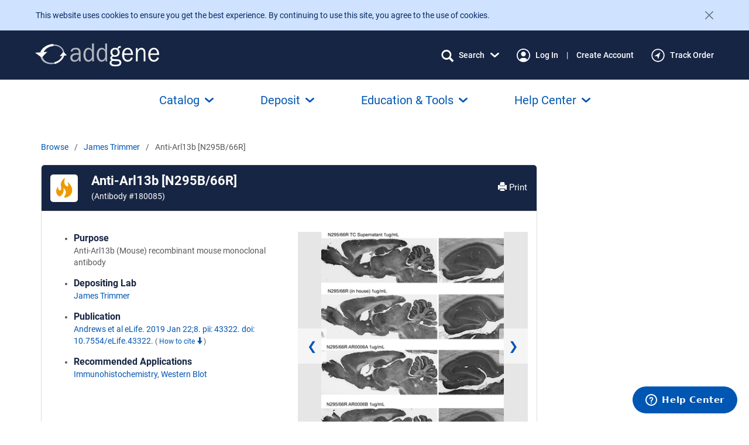

--- FILE ---
content_type: text/html; charset=utf-8
request_url: https://www.addgene.org/180085/
body_size: 48379
content:
<!DOCTYPE html>



























<!--[if lt IE 7]>
    <html class="no-js lt-ie9 lt-ie8 lt-ie7" lang="en">
<![endif]-->
<!--[if IE 7]>
    <html class="no-js lt-ie9 lt-ie8" lang="en">
<![endif]-->
<!--[if IE 8]>
    <html class="no-js lt-ie9" lang="en">
<![endif]-->
<!--[if gt IE 8]><!-->
    
    
    <html class="no-js " lang="en">
 <!--<![endif]-->

    <head>

        <meta charset="utf-8">
        
        <meta http-equiv="X-UA-Compatible" content="IE=edge"><script type="text/javascript">window.NREUM||(NREUM={});NREUM.info={"beacon":"bam.nr-data.net","errorBeacon":"bam.nr-data.net","licenseKey":"5cd7e7f9fc","applicationID":"505903807","transactionName":"ZFZaZRBRWRBRWxULDV0cfkQMU0MKX1ZOAwZXVF1fBx5VEV9PEgdMRVpdRhEeWgJEXRMLA18JVVAWVUUKUVQ=","queueTime":0,"applicationTime":490,"agent":""};
(window.NREUM||(NREUM={})).init={privacy:{cookies_enabled:true},ajax:{deny_list:[]},feature_flags:["soft_nav"],distributed_tracing:{enabled:true}};(window.NREUM||(NREUM={})).loader_config={agentID:"594348573",accountID:"1839168",trustKey:"1839168",xpid:"VQ4EWFdVABAFVFRbBwIPVlM=",licenseKey:"5cd7e7f9fc",applicationID:"505903807",browserID:"594348573"};;/*! For license information please see nr-loader-spa-1.308.0.min.js.LICENSE.txt */
(()=>{var e,t,r={384:(e,t,r)=>{"use strict";r.d(t,{NT:()=>a,US:()=>u,Zm:()=>o,bQ:()=>d,dV:()=>c,pV:()=>l});var n=r(6154),i=r(1863),s=r(1910);const a={beacon:"bam.nr-data.net",errorBeacon:"bam.nr-data.net"};function o(){return n.gm.NREUM||(n.gm.NREUM={}),void 0===n.gm.newrelic&&(n.gm.newrelic=n.gm.NREUM),n.gm.NREUM}function c(){let e=o();return e.o||(e.o={ST:n.gm.setTimeout,SI:n.gm.setImmediate||n.gm.setInterval,CT:n.gm.clearTimeout,XHR:n.gm.XMLHttpRequest,REQ:n.gm.Request,EV:n.gm.Event,PR:n.gm.Promise,MO:n.gm.MutationObserver,FETCH:n.gm.fetch,WS:n.gm.WebSocket},(0,s.i)(...Object.values(e.o))),e}function d(e,t){let r=o();r.initializedAgents??={},t.initializedAt={ms:(0,i.t)(),date:new Date},r.initializedAgents[e]=t}function u(e,t){o()[e]=t}function l(){return function(){let e=o();const t=e.info||{};e.info={beacon:a.beacon,errorBeacon:a.errorBeacon,...t}}(),function(){let e=o();const t=e.init||{};e.init={...t}}(),c(),function(){let e=o();const t=e.loader_config||{};e.loader_config={...t}}(),o()}},782:(e,t,r)=>{"use strict";r.d(t,{T:()=>n});const n=r(860).K7.pageViewTiming},860:(e,t,r)=>{"use strict";r.d(t,{$J:()=>u,K7:()=>c,P3:()=>d,XX:()=>i,Yy:()=>o,df:()=>s,qY:()=>n,v4:()=>a});const n="events",i="jserrors",s="browser/blobs",a="rum",o="browser/logs",c={ajax:"ajax",genericEvents:"generic_events",jserrors:i,logging:"logging",metrics:"metrics",pageAction:"page_action",pageViewEvent:"page_view_event",pageViewTiming:"page_view_timing",sessionReplay:"session_replay",sessionTrace:"session_trace",softNav:"soft_navigations",spa:"spa"},d={[c.pageViewEvent]:1,[c.pageViewTiming]:2,[c.metrics]:3,[c.jserrors]:4,[c.spa]:5,[c.ajax]:6,[c.sessionTrace]:7,[c.softNav]:8,[c.sessionReplay]:9,[c.logging]:10,[c.genericEvents]:11},u={[c.pageViewEvent]:a,[c.pageViewTiming]:n,[c.ajax]:n,[c.spa]:n,[c.softNav]:n,[c.metrics]:i,[c.jserrors]:i,[c.sessionTrace]:s,[c.sessionReplay]:s,[c.logging]:o,[c.genericEvents]:"ins"}},944:(e,t,r)=>{"use strict";r.d(t,{R:()=>i});var n=r(3241);function i(e,t){"function"==typeof console.debug&&(console.debug("New Relic Warning: https://github.com/newrelic/newrelic-browser-agent/blob/main/docs/warning-codes.md#".concat(e),t),(0,n.W)({agentIdentifier:null,drained:null,type:"data",name:"warn",feature:"warn",data:{code:e,secondary:t}}))}},993:(e,t,r)=>{"use strict";r.d(t,{A$:()=>s,ET:()=>a,TZ:()=>o,p_:()=>i});var n=r(860);const i={ERROR:"ERROR",WARN:"WARN",INFO:"INFO",DEBUG:"DEBUG",TRACE:"TRACE"},s={OFF:0,ERROR:1,WARN:2,INFO:3,DEBUG:4,TRACE:5},a="log",o=n.K7.logging},1541:(e,t,r)=>{"use strict";r.d(t,{U:()=>i,f:()=>n});const n={MFE:"MFE",BA:"BA"};function i(e,t){if(2!==t?.harvestEndpointVersion)return{};const r=t.agentRef.runtime.appMetadata.agents[0].entityGuid;return e?{"source.id":e.id,"source.name":e.name,"source.type":e.type,"parent.id":e.parent?.id||r,"parent.type":e.parent?.type||n.BA}:{"entity.guid":r,appId:t.agentRef.info.applicationID}}},1687:(e,t,r)=>{"use strict";r.d(t,{Ak:()=>d,Ze:()=>h,x3:()=>u});var n=r(3241),i=r(7836),s=r(3606),a=r(860),o=r(2646);const c={};function d(e,t){const r={staged:!1,priority:a.P3[t]||0};l(e),c[e].get(t)||c[e].set(t,r)}function u(e,t){e&&c[e]&&(c[e].get(t)&&c[e].delete(t),p(e,t,!1),c[e].size&&f(e))}function l(e){if(!e)throw new Error("agentIdentifier required");c[e]||(c[e]=new Map)}function h(e="",t="feature",r=!1){if(l(e),!e||!c[e].get(t)||r)return p(e,t);c[e].get(t).staged=!0,f(e)}function f(e){const t=Array.from(c[e]);t.every(([e,t])=>t.staged)&&(t.sort((e,t)=>e[1].priority-t[1].priority),t.forEach(([t])=>{c[e].delete(t),p(e,t)}))}function p(e,t,r=!0){const a=e?i.ee.get(e):i.ee,c=s.i.handlers;if(!a.aborted&&a.backlog&&c){if((0,n.W)({agentIdentifier:e,type:"lifecycle",name:"drain",feature:t}),r){const e=a.backlog[t],r=c[t];if(r){for(let t=0;e&&t<e.length;++t)g(e[t],r);Object.entries(r).forEach(([e,t])=>{Object.values(t||{}).forEach(t=>{t[0]?.on&&t[0]?.context()instanceof o.y&&t[0].on(e,t[1])})})}}a.isolatedBacklog||delete c[t],a.backlog[t]=null,a.emit("drain-"+t,[])}}function g(e,t){var r=e[1];Object.values(t[r]||{}).forEach(t=>{var r=e[0];if(t[0]===r){var n=t[1],i=e[3],s=e[2];n.apply(i,s)}})}},1738:(e,t,r)=>{"use strict";r.d(t,{U:()=>f,Y:()=>h});var n=r(3241),i=r(9908),s=r(1863),a=r(944),o=r(5701),c=r(3969),d=r(8362),u=r(860),l=r(4261);function h(e,t,r,s){const h=s||r;!h||h[e]&&h[e]!==d.d.prototype[e]||(h[e]=function(){(0,i.p)(c.xV,["API/"+e+"/called"],void 0,u.K7.metrics,r.ee),(0,n.W)({agentIdentifier:r.agentIdentifier,drained:!!o.B?.[r.agentIdentifier],type:"data",name:"api",feature:l.Pl+e,data:{}});try{return t.apply(this,arguments)}catch(e){(0,a.R)(23,e)}})}function f(e,t,r,n,a){const o=e.info;null===r?delete o.jsAttributes[t]:o.jsAttributes[t]=r,(a||null===r)&&(0,i.p)(l.Pl+n,[(0,s.t)(),t,r],void 0,"session",e.ee)}},1741:(e,t,r)=>{"use strict";r.d(t,{W:()=>s});var n=r(944),i=r(4261);class s{#e(e,...t){if(this[e]!==s.prototype[e])return this[e](...t);(0,n.R)(35,e)}addPageAction(e,t){return this.#e(i.hG,e,t)}register(e){return this.#e(i.eY,e)}recordCustomEvent(e,t){return this.#e(i.fF,e,t)}setPageViewName(e,t){return this.#e(i.Fw,e,t)}setCustomAttribute(e,t,r){return this.#e(i.cD,e,t,r)}noticeError(e,t){return this.#e(i.o5,e,t)}setUserId(e,t=!1){return this.#e(i.Dl,e,t)}setApplicationVersion(e){return this.#e(i.nb,e)}setErrorHandler(e){return this.#e(i.bt,e)}addRelease(e,t){return this.#e(i.k6,e,t)}log(e,t){return this.#e(i.$9,e,t)}start(){return this.#e(i.d3)}finished(e){return this.#e(i.BL,e)}recordReplay(){return this.#e(i.CH)}pauseReplay(){return this.#e(i.Tb)}addToTrace(e){return this.#e(i.U2,e)}setCurrentRouteName(e){return this.#e(i.PA,e)}interaction(e){return this.#e(i.dT,e)}wrapLogger(e,t,r){return this.#e(i.Wb,e,t,r)}measure(e,t){return this.#e(i.V1,e,t)}consent(e){return this.#e(i.Pv,e)}}},1863:(e,t,r)=>{"use strict";function n(){return Math.floor(performance.now())}r.d(t,{t:()=>n})},1910:(e,t,r)=>{"use strict";r.d(t,{i:()=>s});var n=r(944);const i=new Map;function s(...e){return e.every(e=>{if(i.has(e))return i.get(e);const t="function"==typeof e?e.toString():"",r=t.includes("[native code]"),s=t.includes("nrWrapper");return r||s||(0,n.R)(64,e?.name||t),i.set(e,r),r})}},2555:(e,t,r)=>{"use strict";r.d(t,{D:()=>o,f:()=>a});var n=r(384),i=r(8122);const s={beacon:n.NT.beacon,errorBeacon:n.NT.errorBeacon,licenseKey:void 0,applicationID:void 0,sa:void 0,queueTime:void 0,applicationTime:void 0,ttGuid:void 0,user:void 0,account:void 0,product:void 0,extra:void 0,jsAttributes:{},userAttributes:void 0,atts:void 0,transactionName:void 0,tNamePlain:void 0};function a(e){try{return!!e.licenseKey&&!!e.errorBeacon&&!!e.applicationID}catch(e){return!1}}const o=e=>(0,i.a)(e,s)},2614:(e,t,r)=>{"use strict";r.d(t,{BB:()=>a,H3:()=>n,g:()=>d,iL:()=>c,tS:()=>o,uh:()=>i,wk:()=>s});const n="NRBA",i="SESSION",s=144e5,a=18e5,o={STARTED:"session-started",PAUSE:"session-pause",RESET:"session-reset",RESUME:"session-resume",UPDATE:"session-update"},c={SAME_TAB:"same-tab",CROSS_TAB:"cross-tab"},d={OFF:0,FULL:1,ERROR:2}},2646:(e,t,r)=>{"use strict";r.d(t,{y:()=>n});class n{constructor(e){this.contextId=e}}},2843:(e,t,r)=>{"use strict";r.d(t,{G:()=>s,u:()=>i});var n=r(3878);function i(e,t=!1,r,i){(0,n.DD)("visibilitychange",function(){if(t)return void("hidden"===document.visibilityState&&e());e(document.visibilityState)},r,i)}function s(e,t,r){(0,n.sp)("pagehide",e,t,r)}},3241:(e,t,r)=>{"use strict";r.d(t,{W:()=>s});var n=r(6154);const i="newrelic";function s(e={}){try{n.gm.dispatchEvent(new CustomEvent(i,{detail:e}))}catch(e){}}},3304:(e,t,r)=>{"use strict";r.d(t,{A:()=>s});var n=r(7836);const i=()=>{const e=new WeakSet;return(t,r)=>{if("object"==typeof r&&null!==r){if(e.has(r))return;e.add(r)}return r}};function s(e){try{return JSON.stringify(e,i())??""}catch(e){try{n.ee.emit("internal-error",[e])}catch(e){}return""}}},3333:(e,t,r)=>{"use strict";r.d(t,{$v:()=>u,TZ:()=>n,Xh:()=>c,Zp:()=>i,kd:()=>d,mq:()=>o,nf:()=>a,qN:()=>s});const n=r(860).K7.genericEvents,i=["auxclick","click","copy","keydown","paste","scrollend"],s=["focus","blur"],a=4,o=1e3,c=2e3,d=["PageAction","UserAction","BrowserPerformance"],u={RESOURCES:"experimental.resources",REGISTER:"register"}},3434:(e,t,r)=>{"use strict";r.d(t,{Jt:()=>s,YM:()=>d});var n=r(7836),i=r(5607);const s="nr@original:".concat(i.W),a=50;var o=Object.prototype.hasOwnProperty,c=!1;function d(e,t){return e||(e=n.ee),r.inPlace=function(e,t,n,i,s){n||(n="");const a="-"===n.charAt(0);for(let o=0;o<t.length;o++){const c=t[o],d=e[c];l(d)||(e[c]=r(d,a?c+n:n,i,c,s))}},r.flag=s,r;function r(t,r,n,c,d){return l(t)?t:(r||(r=""),nrWrapper[s]=t,function(e,t,r){if(Object.defineProperty&&Object.keys)try{return Object.keys(e).forEach(function(r){Object.defineProperty(t,r,{get:function(){return e[r]},set:function(t){return e[r]=t,t}})}),t}catch(e){u([e],r)}for(var n in e)o.call(e,n)&&(t[n]=e[n])}(t,nrWrapper,e),nrWrapper);function nrWrapper(){var s,o,l,h;let f;try{o=this,s=[...arguments],l="function"==typeof n?n(s,o):n||{}}catch(t){u([t,"",[s,o,c],l],e)}i(r+"start",[s,o,c],l,d);const p=performance.now();let g;try{return h=t.apply(o,s),g=performance.now(),h}catch(e){throw g=performance.now(),i(r+"err",[s,o,e],l,d),f=e,f}finally{const e=g-p,t={start:p,end:g,duration:e,isLongTask:e>=a,methodName:c,thrownError:f};t.isLongTask&&i("long-task",[t,o],l,d),i(r+"end",[s,o,h],l,d)}}}function i(r,n,i,s){if(!c||t){var a=c;c=!0;try{e.emit(r,n,i,t,s)}catch(t){u([t,r,n,i],e)}c=a}}}function u(e,t){t||(t=n.ee);try{t.emit("internal-error",e)}catch(e){}}function l(e){return!(e&&"function"==typeof e&&e.apply&&!e[s])}},3606:(e,t,r)=>{"use strict";r.d(t,{i:()=>s});var n=r(9908);s.on=a;var i=s.handlers={};function s(e,t,r,s){a(s||n.d,i,e,t,r)}function a(e,t,r,i,s){s||(s="feature"),e||(e=n.d);var a=t[s]=t[s]||{};(a[r]=a[r]||[]).push([e,i])}},3738:(e,t,r)=>{"use strict";r.d(t,{He:()=>i,Kp:()=>o,Lc:()=>d,Rz:()=>u,TZ:()=>n,bD:()=>s,d3:()=>a,jx:()=>l,sl:()=>h,uP:()=>c});const n=r(860).K7.sessionTrace,i="bstResource",s="resource",a="-start",o="-end",c="fn"+a,d="fn"+o,u="pushState",l=1e3,h=3e4},3785:(e,t,r)=>{"use strict";r.d(t,{R:()=>c,b:()=>d});var n=r(9908),i=r(1863),s=r(860),a=r(3969),o=r(993);function c(e,t,r={},c=o.p_.INFO,d=!0,u,l=(0,i.t)()){(0,n.p)(a.xV,["API/logging/".concat(c.toLowerCase(),"/called")],void 0,s.K7.metrics,e),(0,n.p)(o.ET,[l,t,r,c,d,u],void 0,s.K7.logging,e)}function d(e){return"string"==typeof e&&Object.values(o.p_).some(t=>t===e.toUpperCase().trim())}},3878:(e,t,r)=>{"use strict";function n(e,t){return{capture:e,passive:!1,signal:t}}function i(e,t,r=!1,i){window.addEventListener(e,t,n(r,i))}function s(e,t,r=!1,i){document.addEventListener(e,t,n(r,i))}r.d(t,{DD:()=>s,jT:()=>n,sp:()=>i})},3962:(e,t,r)=>{"use strict";r.d(t,{AM:()=>a,O2:()=>l,OV:()=>s,Qu:()=>h,TZ:()=>c,ih:()=>f,pP:()=>o,t1:()=>u,tC:()=>i,wD:()=>d});var n=r(860);const i=["click","keydown","submit"],s="popstate",a="api",o="initialPageLoad",c=n.K7.softNav,d=5e3,u=500,l={INITIAL_PAGE_LOAD:"",ROUTE_CHANGE:1,UNSPECIFIED:2},h={INTERACTION:1,AJAX:2,CUSTOM_END:3,CUSTOM_TRACER:4},f={IP:"in progress",PF:"pending finish",FIN:"finished",CAN:"cancelled"}},3969:(e,t,r)=>{"use strict";r.d(t,{TZ:()=>n,XG:()=>o,rs:()=>i,xV:()=>a,z_:()=>s});const n=r(860).K7.metrics,i="sm",s="cm",a="storeSupportabilityMetrics",o="storeEventMetrics"},4234:(e,t,r)=>{"use strict";r.d(t,{W:()=>s});var n=r(7836),i=r(1687);class s{constructor(e,t){this.agentIdentifier=e,this.ee=n.ee.get(e),this.featureName=t,this.blocked=!1}deregisterDrain(){(0,i.x3)(this.agentIdentifier,this.featureName)}}},4261:(e,t,r)=>{"use strict";r.d(t,{$9:()=>u,BL:()=>c,CH:()=>p,Dl:()=>R,Fw:()=>w,PA:()=>v,Pl:()=>n,Pv:()=>A,Tb:()=>h,U2:()=>a,V1:()=>E,Wb:()=>T,bt:()=>y,cD:()=>b,d3:()=>x,dT:()=>d,eY:()=>g,fF:()=>f,hG:()=>s,hw:()=>i,k6:()=>o,nb:()=>m,o5:()=>l});const n="api-",i=n+"ixn-",s="addPageAction",a="addToTrace",o="addRelease",c="finished",d="interaction",u="log",l="noticeError",h="pauseReplay",f="recordCustomEvent",p="recordReplay",g="register",m="setApplicationVersion",v="setCurrentRouteName",b="setCustomAttribute",y="setErrorHandler",w="setPageViewName",R="setUserId",x="start",T="wrapLogger",E="measure",A="consent"},5205:(e,t,r)=>{"use strict";r.d(t,{j:()=>S});var n=r(384),i=r(1741);var s=r(2555),a=r(3333);const o=e=>{if(!e||"string"!=typeof e)return!1;try{document.createDocumentFragment().querySelector(e)}catch{return!1}return!0};var c=r(2614),d=r(944),u=r(8122);const l="[data-nr-mask]",h=e=>(0,u.a)(e,(()=>{const e={feature_flags:[],experimental:{allow_registered_children:!1,resources:!1},mask_selector:"*",block_selector:"[data-nr-block]",mask_input_options:{color:!1,date:!1,"datetime-local":!1,email:!1,month:!1,number:!1,range:!1,search:!1,tel:!1,text:!1,time:!1,url:!1,week:!1,textarea:!1,select:!1,password:!0}};return{ajax:{deny_list:void 0,block_internal:!0,enabled:!0,autoStart:!0},api:{get allow_registered_children(){return e.feature_flags.includes(a.$v.REGISTER)||e.experimental.allow_registered_children},set allow_registered_children(t){e.experimental.allow_registered_children=t},duplicate_registered_data:!1},browser_consent_mode:{enabled:!1},distributed_tracing:{enabled:void 0,exclude_newrelic_header:void 0,cors_use_newrelic_header:void 0,cors_use_tracecontext_headers:void 0,allowed_origins:void 0},get feature_flags(){return e.feature_flags},set feature_flags(t){e.feature_flags=t},generic_events:{enabled:!0,autoStart:!0},harvest:{interval:30},jserrors:{enabled:!0,autoStart:!0},logging:{enabled:!0,autoStart:!0},metrics:{enabled:!0,autoStart:!0},obfuscate:void 0,page_action:{enabled:!0},page_view_event:{enabled:!0,autoStart:!0},page_view_timing:{enabled:!0,autoStart:!0},performance:{capture_marks:!1,capture_measures:!1,capture_detail:!0,resources:{get enabled(){return e.feature_flags.includes(a.$v.RESOURCES)||e.experimental.resources},set enabled(t){e.experimental.resources=t},asset_types:[],first_party_domains:[],ignore_newrelic:!0}},privacy:{cookies_enabled:!0},proxy:{assets:void 0,beacon:void 0},session:{expiresMs:c.wk,inactiveMs:c.BB},session_replay:{autoStart:!0,enabled:!1,preload:!1,sampling_rate:10,error_sampling_rate:100,collect_fonts:!1,inline_images:!1,fix_stylesheets:!0,mask_all_inputs:!0,get mask_text_selector(){return e.mask_selector},set mask_text_selector(t){o(t)?e.mask_selector="".concat(t,",").concat(l):""===t||null===t?e.mask_selector=l:(0,d.R)(5,t)},get block_class(){return"nr-block"},get ignore_class(){return"nr-ignore"},get mask_text_class(){return"nr-mask"},get block_selector(){return e.block_selector},set block_selector(t){o(t)?e.block_selector+=",".concat(t):""!==t&&(0,d.R)(6,t)},get mask_input_options(){return e.mask_input_options},set mask_input_options(t){t&&"object"==typeof t?e.mask_input_options={...t,password:!0}:(0,d.R)(7,t)}},session_trace:{enabled:!0,autoStart:!0},soft_navigations:{enabled:!0,autoStart:!0},spa:{enabled:!0,autoStart:!0},ssl:void 0,user_actions:{enabled:!0,elementAttributes:["id","className","tagName","type"]}}})());var f=r(6154),p=r(9324);let g=0;const m={buildEnv:p.F3,distMethod:p.Xs,version:p.xv,originTime:f.WN},v={consented:!1},b={appMetadata:{},get consented(){return this.session?.state?.consent||v.consented},set consented(e){v.consented=e},customTransaction:void 0,denyList:void 0,disabled:!1,harvester:void 0,isolatedBacklog:!1,isRecording:!1,loaderType:void 0,maxBytes:3e4,obfuscator:void 0,onerror:void 0,ptid:void 0,releaseIds:{},session:void 0,timeKeeper:void 0,registeredEntities:[],jsAttributesMetadata:{bytes:0},get harvestCount(){return++g}},y=e=>{const t=(0,u.a)(e,b),r=Object.keys(m).reduce((e,t)=>(e[t]={value:m[t],writable:!1,configurable:!0,enumerable:!0},e),{});return Object.defineProperties(t,r)};var w=r(5701);const R=e=>{const t=e.startsWith("http");e+="/",r.p=t?e:"https://"+e};var x=r(7836),T=r(3241);const E={accountID:void 0,trustKey:void 0,agentID:void 0,licenseKey:void 0,applicationID:void 0,xpid:void 0},A=e=>(0,u.a)(e,E),_=new Set;function S(e,t={},r,a){let{init:o,info:c,loader_config:d,runtime:u={},exposed:l=!0}=t;if(!c){const e=(0,n.pV)();o=e.init,c=e.info,d=e.loader_config}e.init=h(o||{}),e.loader_config=A(d||{}),c.jsAttributes??={},f.bv&&(c.jsAttributes.isWorker=!0),e.info=(0,s.D)(c);const p=e.init,g=[c.beacon,c.errorBeacon];_.has(e.agentIdentifier)||(p.proxy.assets&&(R(p.proxy.assets),g.push(p.proxy.assets)),p.proxy.beacon&&g.push(p.proxy.beacon),e.beacons=[...g],function(e){const t=(0,n.pV)();Object.getOwnPropertyNames(i.W.prototype).forEach(r=>{const n=i.W.prototype[r];if("function"!=typeof n||"constructor"===n)return;let s=t[r];e[r]&&!1!==e.exposed&&"micro-agent"!==e.runtime?.loaderType&&(t[r]=(...t)=>{const n=e[r](...t);return s?s(...t):n})})}(e),(0,n.US)("activatedFeatures",w.B)),u.denyList=[...p.ajax.deny_list||[],...p.ajax.block_internal?g:[]],u.ptid=e.agentIdentifier,u.loaderType=r,e.runtime=y(u),_.has(e.agentIdentifier)||(e.ee=x.ee.get(e.agentIdentifier),e.exposed=l,(0,T.W)({agentIdentifier:e.agentIdentifier,drained:!!w.B?.[e.agentIdentifier],type:"lifecycle",name:"initialize",feature:void 0,data:e.config})),_.add(e.agentIdentifier)}},5270:(e,t,r)=>{"use strict";r.d(t,{Aw:()=>a,SR:()=>s,rF:()=>o});var n=r(384),i=r(7767);function s(e){return!!(0,n.dV)().o.MO&&(0,i.V)(e)&&!0===e?.session_trace.enabled}function a(e){return!0===e?.session_replay.preload&&s(e)}function o(e,t){try{if("string"==typeof t?.type){if("password"===t.type.toLowerCase())return"*".repeat(e?.length||0);if(void 0!==t?.dataset?.nrUnmask||t?.classList?.contains("nr-unmask"))return e}}catch(e){}return"string"==typeof e?e.replace(/[\S]/g,"*"):"*".repeat(e?.length||0)}},5289:(e,t,r)=>{"use strict";r.d(t,{GG:()=>a,Qr:()=>c,sB:()=>o});var n=r(3878),i=r(6389);function s(){return"undefined"==typeof document||"complete"===document.readyState}function a(e,t){if(s())return e();const r=(0,i.J)(e),a=setInterval(()=>{s()&&(clearInterval(a),r())},500);(0,n.sp)("load",r,t)}function o(e){if(s())return e();(0,n.DD)("DOMContentLoaded",e)}function c(e){if(s())return e();(0,n.sp)("popstate",e)}},5607:(e,t,r)=>{"use strict";r.d(t,{W:()=>n});const n=(0,r(9566).bz)()},5701:(e,t,r)=>{"use strict";r.d(t,{B:()=>s,t:()=>a});var n=r(3241);const i=new Set,s={};function a(e,t){const r=t.agentIdentifier;s[r]??={},e&&"object"==typeof e&&(i.has(r)||(t.ee.emit("rumresp",[e]),s[r]=e,i.add(r),(0,n.W)({agentIdentifier:r,loaded:!0,drained:!0,type:"lifecycle",name:"load",feature:void 0,data:e})))}},6154:(e,t,r)=>{"use strict";r.d(t,{OF:()=>d,RI:()=>i,WN:()=>h,bv:()=>s,eN:()=>f,gm:()=>a,lR:()=>l,m:()=>c,mw:()=>o,sb:()=>u});var n=r(1863);const i="undefined"!=typeof window&&!!window.document,s="undefined"!=typeof WorkerGlobalScope&&("undefined"!=typeof self&&self instanceof WorkerGlobalScope&&self.navigator instanceof WorkerNavigator||"undefined"!=typeof globalThis&&globalThis instanceof WorkerGlobalScope&&globalThis.navigator instanceof WorkerNavigator),a=i?window:"undefined"!=typeof WorkerGlobalScope&&("undefined"!=typeof self&&self instanceof WorkerGlobalScope&&self||"undefined"!=typeof globalThis&&globalThis instanceof WorkerGlobalScope&&globalThis),o=Boolean("hidden"===a?.document?.visibilityState),c=""+a?.location,d=/iPad|iPhone|iPod/.test(a.navigator?.userAgent),u=d&&"undefined"==typeof SharedWorker,l=(()=>{const e=a.navigator?.userAgent?.match(/Firefox[/\s](\d+\.\d+)/);return Array.isArray(e)&&e.length>=2?+e[1]:0})(),h=Date.now()-(0,n.t)(),f=()=>"undefined"!=typeof PerformanceNavigationTiming&&a?.performance?.getEntriesByType("navigation")?.[0]?.responseStart},6344:(e,t,r)=>{"use strict";r.d(t,{BB:()=>u,Qb:()=>l,TZ:()=>i,Ug:()=>a,Vh:()=>s,_s:()=>o,bc:()=>d,yP:()=>c});var n=r(2614);const i=r(860).K7.sessionReplay,s="errorDuringReplay",a=.12,o={DomContentLoaded:0,Load:1,FullSnapshot:2,IncrementalSnapshot:3,Meta:4,Custom:5},c={[n.g.ERROR]:15e3,[n.g.FULL]:3e5,[n.g.OFF]:0},d={RESET:{message:"Session was reset",sm:"Reset"},IMPORT:{message:"Recorder failed to import",sm:"Import"},TOO_MANY:{message:"429: Too Many Requests",sm:"Too-Many"},TOO_BIG:{message:"Payload was too large",sm:"Too-Big"},CROSS_TAB:{message:"Session Entity was set to OFF on another tab",sm:"Cross-Tab"},ENTITLEMENTS:{message:"Session Replay is not allowed and will not be started",sm:"Entitlement"}},u=5e3,l={API:"api",RESUME:"resume",SWITCH_TO_FULL:"switchToFull",INITIALIZE:"initialize",PRELOAD:"preload"}},6389:(e,t,r)=>{"use strict";function n(e,t=500,r={}){const n=r?.leading||!1;let i;return(...r)=>{n&&void 0===i&&(e.apply(this,r),i=setTimeout(()=>{i=clearTimeout(i)},t)),n||(clearTimeout(i),i=setTimeout(()=>{e.apply(this,r)},t))}}function i(e){let t=!1;return(...r)=>{t||(t=!0,e.apply(this,r))}}r.d(t,{J:()=>i,s:()=>n})},6630:(e,t,r)=>{"use strict";r.d(t,{T:()=>n});const n=r(860).K7.pageViewEvent},6774:(e,t,r)=>{"use strict";r.d(t,{T:()=>n});const n=r(860).K7.jserrors},7295:(e,t,r)=>{"use strict";r.d(t,{Xv:()=>a,gX:()=>i,iW:()=>s});var n=[];function i(e){if(!e||s(e))return!1;if(0===n.length)return!0;if("*"===n[0].hostname)return!1;for(var t=0;t<n.length;t++){var r=n[t];if(r.hostname.test(e.hostname)&&r.pathname.test(e.pathname))return!1}return!0}function s(e){return void 0===e.hostname}function a(e){if(n=[],e&&e.length)for(var t=0;t<e.length;t++){let r=e[t];if(!r)continue;if("*"===r)return void(n=[{hostname:"*"}]);0===r.indexOf("http://")?r=r.substring(7):0===r.indexOf("https://")&&(r=r.substring(8));const i=r.indexOf("/");let s,a;i>0?(s=r.substring(0,i),a=r.substring(i)):(s=r,a="*");let[c]=s.split(":");n.push({hostname:o(c),pathname:o(a,!0)})}}function o(e,t=!1){const r=e.replace(/[.+?^${}()|[\]\\]/g,e=>"\\"+e).replace(/\*/g,".*?");return new RegExp((t?"^":"")+r+"$")}},7485:(e,t,r)=>{"use strict";r.d(t,{D:()=>i});var n=r(6154);function i(e){if(0===(e||"").indexOf("data:"))return{protocol:"data"};try{const t=new URL(e,location.href),r={port:t.port,hostname:t.hostname,pathname:t.pathname,search:t.search,protocol:t.protocol.slice(0,t.protocol.indexOf(":")),sameOrigin:t.protocol===n.gm?.location?.protocol&&t.host===n.gm?.location?.host};return r.port&&""!==r.port||("http:"===t.protocol&&(r.port="80"),"https:"===t.protocol&&(r.port="443")),r.pathname&&""!==r.pathname?r.pathname.startsWith("/")||(r.pathname="/".concat(r.pathname)):r.pathname="/",r}catch(e){return{}}}},7699:(e,t,r)=>{"use strict";r.d(t,{It:()=>s,KC:()=>o,No:()=>i,qh:()=>a});var n=r(860);const i=16e3,s=1e6,a="SESSION_ERROR",o={[n.K7.logging]:!0,[n.K7.genericEvents]:!1,[n.K7.jserrors]:!1,[n.K7.ajax]:!1}},7767:(e,t,r)=>{"use strict";r.d(t,{V:()=>i});var n=r(6154);const i=e=>n.RI&&!0===e?.privacy.cookies_enabled},7836:(e,t,r)=>{"use strict";r.d(t,{P:()=>o,ee:()=>c});var n=r(384),i=r(8990),s=r(2646),a=r(5607);const o="nr@context:".concat(a.W),c=function e(t,r){var n={},a={},u={},l=!1;try{l=16===r.length&&d.initializedAgents?.[r]?.runtime.isolatedBacklog}catch(e){}var h={on:p,addEventListener:p,removeEventListener:function(e,t){var r=n[e];if(!r)return;for(var i=0;i<r.length;i++)r[i]===t&&r.splice(i,1)},emit:function(e,r,n,i,s){!1!==s&&(s=!0);if(c.aborted&&!i)return;t&&s&&t.emit(e,r,n);var o=f(n);g(e).forEach(e=>{e.apply(o,r)});var d=v()[a[e]];d&&d.push([h,e,r,o]);return o},get:m,listeners:g,context:f,buffer:function(e,t){const r=v();if(t=t||"feature",h.aborted)return;Object.entries(e||{}).forEach(([e,n])=>{a[n]=t,t in r||(r[t]=[])})},abort:function(){h._aborted=!0,Object.keys(h.backlog).forEach(e=>{delete h.backlog[e]})},isBuffering:function(e){return!!v()[a[e]]},debugId:r,backlog:l?{}:t&&"object"==typeof t.backlog?t.backlog:{},isolatedBacklog:l};return Object.defineProperty(h,"aborted",{get:()=>{let e=h._aborted||!1;return e||(t&&(e=t.aborted),e)}}),h;function f(e){return e&&e instanceof s.y?e:e?(0,i.I)(e,o,()=>new s.y(o)):new s.y(o)}function p(e,t){n[e]=g(e).concat(t)}function g(e){return n[e]||[]}function m(t){return u[t]=u[t]||e(h,t)}function v(){return h.backlog}}(void 0,"globalEE"),d=(0,n.Zm)();d.ee||(d.ee=c)},8122:(e,t,r)=>{"use strict";r.d(t,{a:()=>i});var n=r(944);function i(e,t){try{if(!e||"object"!=typeof e)return(0,n.R)(3);if(!t||"object"!=typeof t)return(0,n.R)(4);const r=Object.create(Object.getPrototypeOf(t),Object.getOwnPropertyDescriptors(t)),s=0===Object.keys(r).length?e:r;for(let a in s)if(void 0!==e[a])try{if(null===e[a]){r[a]=null;continue}Array.isArray(e[a])&&Array.isArray(t[a])?r[a]=Array.from(new Set([...e[a],...t[a]])):"object"==typeof e[a]&&"object"==typeof t[a]?r[a]=i(e[a],t[a]):r[a]=e[a]}catch(e){r[a]||(0,n.R)(1,e)}return r}catch(e){(0,n.R)(2,e)}}},8139:(e,t,r)=>{"use strict";r.d(t,{u:()=>h});var n=r(7836),i=r(3434),s=r(8990),a=r(6154);const o={},c=a.gm.XMLHttpRequest,d="addEventListener",u="removeEventListener",l="nr@wrapped:".concat(n.P);function h(e){var t=function(e){return(e||n.ee).get("events")}(e);if(o[t.debugId]++)return t;o[t.debugId]=1;var r=(0,i.YM)(t,!0);function h(e){r.inPlace(e,[d,u],"-",p)}function p(e,t){return e[1]}return"getPrototypeOf"in Object&&(a.RI&&f(document,h),c&&f(c.prototype,h),f(a.gm,h)),t.on(d+"-start",function(e,t){var n=e[1];if(null!==n&&("function"==typeof n||"object"==typeof n)&&"newrelic"!==e[0]){var i=(0,s.I)(n,l,function(){var e={object:function(){if("function"!=typeof n.handleEvent)return;return n.handleEvent.apply(n,arguments)},function:n}[typeof n];return e?r(e,"fn-",null,e.name||"anonymous"):n});this.wrapped=e[1]=i}}),t.on(u+"-start",function(e){e[1]=this.wrapped||e[1]}),t}function f(e,t,...r){let n=e;for(;"object"==typeof n&&!Object.prototype.hasOwnProperty.call(n,d);)n=Object.getPrototypeOf(n);n&&t(n,...r)}},8362:(e,t,r)=>{"use strict";r.d(t,{d:()=>s});var n=r(9566),i=r(1741);class s extends i.W{agentIdentifier=(0,n.LA)(16)}},8374:(e,t,r)=>{r.nc=(()=>{try{return document?.currentScript?.nonce}catch(e){}return""})()},8990:(e,t,r)=>{"use strict";r.d(t,{I:()=>i});var n=Object.prototype.hasOwnProperty;function i(e,t,r){if(n.call(e,t))return e[t];var i=r();if(Object.defineProperty&&Object.keys)try{return Object.defineProperty(e,t,{value:i,writable:!0,enumerable:!1}),i}catch(e){}return e[t]=i,i}},9119:(e,t,r)=>{"use strict";r.d(t,{L:()=>s});var n=/([^?#]*)[^#]*(#[^?]*|$).*/,i=/([^?#]*)().*/;function s(e,t){return e?e.replace(t?n:i,"$1$2"):e}},9300:(e,t,r)=>{"use strict";r.d(t,{T:()=>n});const n=r(860).K7.ajax},9324:(e,t,r)=>{"use strict";r.d(t,{AJ:()=>a,F3:()=>i,Xs:()=>s,Yq:()=>o,xv:()=>n});const n="1.308.0",i="PROD",s="CDN",a="@newrelic/rrweb",o="1.0.1"},9566:(e,t,r)=>{"use strict";r.d(t,{LA:()=>o,ZF:()=>c,bz:()=>a,el:()=>d});var n=r(6154);const i="xxxxxxxx-xxxx-4xxx-yxxx-xxxxxxxxxxxx";function s(e,t){return e?15&e[t]:16*Math.random()|0}function a(){const e=n.gm?.crypto||n.gm?.msCrypto;let t,r=0;return e&&e.getRandomValues&&(t=e.getRandomValues(new Uint8Array(30))),i.split("").map(e=>"x"===e?s(t,r++).toString(16):"y"===e?(3&s()|8).toString(16):e).join("")}function o(e){const t=n.gm?.crypto||n.gm?.msCrypto;let r,i=0;t&&t.getRandomValues&&(r=t.getRandomValues(new Uint8Array(e)));const a=[];for(var o=0;o<e;o++)a.push(s(r,i++).toString(16));return a.join("")}function c(){return o(16)}function d(){return o(32)}},9908:(e,t,r)=>{"use strict";r.d(t,{d:()=>n,p:()=>i});var n=r(7836).ee.get("handle");function i(e,t,r,i,s){s?(s.buffer([e],i),s.emit(e,t,r)):(n.buffer([e],i),n.emit(e,t,r))}}},n={};function i(e){var t=n[e];if(void 0!==t)return t.exports;var s=n[e]={exports:{}};return r[e](s,s.exports,i),s.exports}i.m=r,i.d=(e,t)=>{for(var r in t)i.o(t,r)&&!i.o(e,r)&&Object.defineProperty(e,r,{enumerable:!0,get:t[r]})},i.f={},i.e=e=>Promise.all(Object.keys(i.f).reduce((t,r)=>(i.f[r](e,t),t),[])),i.u=e=>({212:"nr-spa-compressor",249:"nr-spa-recorder",478:"nr-spa"}[e]+"-1.308.0.min.js"),i.o=(e,t)=>Object.prototype.hasOwnProperty.call(e,t),e={},t="NRBA-1.308.0.PROD:",i.l=(r,n,s,a)=>{if(e[r])e[r].push(n);else{var o,c;if(void 0!==s)for(var d=document.getElementsByTagName("script"),u=0;u<d.length;u++){var l=d[u];if(l.getAttribute("src")==r||l.getAttribute("data-webpack")==t+s){o=l;break}}if(!o){c=!0;var h={478:"sha512-RSfSVnmHk59T/uIPbdSE0LPeqcEdF4/+XhfJdBuccH5rYMOEZDhFdtnh6X6nJk7hGpzHd9Ujhsy7lZEz/ORYCQ==",249:"sha512-ehJXhmntm85NSqW4MkhfQqmeKFulra3klDyY0OPDUE+sQ3GokHlPh1pmAzuNy//3j4ac6lzIbmXLvGQBMYmrkg==",212:"sha512-B9h4CR46ndKRgMBcK+j67uSR2RCnJfGefU+A7FrgR/k42ovXy5x/MAVFiSvFxuVeEk/pNLgvYGMp1cBSK/G6Fg=="};(o=document.createElement("script")).charset="utf-8",i.nc&&o.setAttribute("nonce",i.nc),o.setAttribute("data-webpack",t+s),o.src=r,0!==o.src.indexOf(window.location.origin+"/")&&(o.crossOrigin="anonymous"),h[a]&&(o.integrity=h[a])}e[r]=[n];var f=(t,n)=>{o.onerror=o.onload=null,clearTimeout(p);var i=e[r];if(delete e[r],o.parentNode&&o.parentNode.removeChild(o),i&&i.forEach(e=>e(n)),t)return t(n)},p=setTimeout(f.bind(null,void 0,{type:"timeout",target:o}),12e4);o.onerror=f.bind(null,o.onerror),o.onload=f.bind(null,o.onload),c&&document.head.appendChild(o)}},i.r=e=>{"undefined"!=typeof Symbol&&Symbol.toStringTag&&Object.defineProperty(e,Symbol.toStringTag,{value:"Module"}),Object.defineProperty(e,"__esModule",{value:!0})},i.p="https://js-agent.newrelic.com/",(()=>{var e={38:0,788:0};i.f.j=(t,r)=>{var n=i.o(e,t)?e[t]:void 0;if(0!==n)if(n)r.push(n[2]);else{var s=new Promise((r,i)=>n=e[t]=[r,i]);r.push(n[2]=s);var a=i.p+i.u(t),o=new Error;i.l(a,r=>{if(i.o(e,t)&&(0!==(n=e[t])&&(e[t]=void 0),n)){var s=r&&("load"===r.type?"missing":r.type),a=r&&r.target&&r.target.src;o.message="Loading chunk "+t+" failed: ("+s+": "+a+")",o.name="ChunkLoadError",o.type=s,o.request=a,n[1](o)}},"chunk-"+t,t)}};var t=(t,r)=>{var n,s,[a,o,c]=r,d=0;if(a.some(t=>0!==e[t])){for(n in o)i.o(o,n)&&(i.m[n]=o[n]);if(c)c(i)}for(t&&t(r);d<a.length;d++)s=a[d],i.o(e,s)&&e[s]&&e[s][0](),e[s]=0},r=self["webpackChunk:NRBA-1.308.0.PROD"]=self["webpackChunk:NRBA-1.308.0.PROD"]||[];r.forEach(t.bind(null,0)),r.push=t.bind(null,r.push.bind(r))})(),(()=>{"use strict";i(8374);var e=i(8362),t=i(860);const r=Object.values(t.K7);var n=i(5205);var s=i(9908),a=i(1863),o=i(4261),c=i(1738);var d=i(1687),u=i(4234),l=i(5289),h=i(6154),f=i(944),p=i(5270),g=i(7767),m=i(6389),v=i(7699);class b extends u.W{constructor(e,t){super(e.agentIdentifier,t),this.agentRef=e,this.abortHandler=void 0,this.featAggregate=void 0,this.loadedSuccessfully=void 0,this.onAggregateImported=new Promise(e=>{this.loadedSuccessfully=e}),this.deferred=Promise.resolve(),!1===e.init[this.featureName].autoStart?this.deferred=new Promise((t,r)=>{this.ee.on("manual-start-all",(0,m.J)(()=>{(0,d.Ak)(e.agentIdentifier,this.featureName),t()}))}):(0,d.Ak)(e.agentIdentifier,t)}importAggregator(e,t,r={}){if(this.featAggregate)return;const n=async()=>{let n;await this.deferred;try{if((0,g.V)(e.init)){const{setupAgentSession:t}=await i.e(478).then(i.bind(i,8766));n=t(e)}}catch(e){(0,f.R)(20,e),this.ee.emit("internal-error",[e]),(0,s.p)(v.qh,[e],void 0,this.featureName,this.ee)}try{if(!this.#t(this.featureName,n,e.init))return(0,d.Ze)(this.agentIdentifier,this.featureName),void this.loadedSuccessfully(!1);const{Aggregate:i}=await t();this.featAggregate=new i(e,r),e.runtime.harvester.initializedAggregates.push(this.featAggregate),this.loadedSuccessfully(!0)}catch(e){(0,f.R)(34,e),this.abortHandler?.(),(0,d.Ze)(this.agentIdentifier,this.featureName,!0),this.loadedSuccessfully(!1),this.ee&&this.ee.abort()}};h.RI?(0,l.GG)(()=>n(),!0):n()}#t(e,r,n){if(this.blocked)return!1;switch(e){case t.K7.sessionReplay:return(0,p.SR)(n)&&!!r;case t.K7.sessionTrace:return!!r;default:return!0}}}var y=i(6630),w=i(2614),R=i(3241);class x extends b{static featureName=y.T;constructor(e){var t;super(e,y.T),this.setupInspectionEvents(e.agentIdentifier),t=e,(0,c.Y)(o.Fw,function(e,r){"string"==typeof e&&("/"!==e.charAt(0)&&(e="/"+e),t.runtime.customTransaction=(r||"http://custom.transaction")+e,(0,s.p)(o.Pl+o.Fw,[(0,a.t)()],void 0,void 0,t.ee))},t),this.importAggregator(e,()=>i.e(478).then(i.bind(i,2467)))}setupInspectionEvents(e){const t=(t,r)=>{t&&(0,R.W)({agentIdentifier:e,timeStamp:t.timeStamp,loaded:"complete"===t.target.readyState,type:"window",name:r,data:t.target.location+""})};(0,l.sB)(e=>{t(e,"DOMContentLoaded")}),(0,l.GG)(e=>{t(e,"load")}),(0,l.Qr)(e=>{t(e,"navigate")}),this.ee.on(w.tS.UPDATE,(t,r)=>{(0,R.W)({agentIdentifier:e,type:"lifecycle",name:"session",data:r})})}}var T=i(384);class E extends e.d{constructor(e){var t;(super(),h.gm)?(this.features={},(0,T.bQ)(this.agentIdentifier,this),this.desiredFeatures=new Set(e.features||[]),this.desiredFeatures.add(x),(0,n.j)(this,e,e.loaderType||"agent"),t=this,(0,c.Y)(o.cD,function(e,r,n=!1){if("string"==typeof e){if(["string","number","boolean"].includes(typeof r)||null===r)return(0,c.U)(t,e,r,o.cD,n);(0,f.R)(40,typeof r)}else(0,f.R)(39,typeof e)},t),function(e){(0,c.Y)(o.Dl,function(t,r=!1){if("string"!=typeof t&&null!==t)return void(0,f.R)(41,typeof t);const n=e.info.jsAttributes["enduser.id"];r&&null!=n&&n!==t?(0,s.p)(o.Pl+"setUserIdAndResetSession",[t],void 0,"session",e.ee):(0,c.U)(e,"enduser.id",t,o.Dl,!0)},e)}(this),function(e){(0,c.Y)(o.nb,function(t){if("string"==typeof t||null===t)return(0,c.U)(e,"application.version",t,o.nb,!1);(0,f.R)(42,typeof t)},e)}(this),function(e){(0,c.Y)(o.d3,function(){e.ee.emit("manual-start-all")},e)}(this),function(e){(0,c.Y)(o.Pv,function(t=!0){if("boolean"==typeof t){if((0,s.p)(o.Pl+o.Pv,[t],void 0,"session",e.ee),e.runtime.consented=t,t){const t=e.features.page_view_event;t.onAggregateImported.then(e=>{const r=t.featAggregate;e&&!r.sentRum&&r.sendRum()})}}else(0,f.R)(65,typeof t)},e)}(this),this.run()):(0,f.R)(21)}get config(){return{info:this.info,init:this.init,loader_config:this.loader_config,runtime:this.runtime}}get api(){return this}run(){try{const e=function(e){const t={};return r.forEach(r=>{t[r]=!!e[r]?.enabled}),t}(this.init),n=[...this.desiredFeatures];n.sort((e,r)=>t.P3[e.featureName]-t.P3[r.featureName]),n.forEach(r=>{if(!e[r.featureName]&&r.featureName!==t.K7.pageViewEvent)return;if(r.featureName===t.K7.spa)return void(0,f.R)(67);const n=function(e){switch(e){case t.K7.ajax:return[t.K7.jserrors];case t.K7.sessionTrace:return[t.K7.ajax,t.K7.pageViewEvent];case t.K7.sessionReplay:return[t.K7.sessionTrace];case t.K7.pageViewTiming:return[t.K7.pageViewEvent];default:return[]}}(r.featureName).filter(e=>!(e in this.features));n.length>0&&(0,f.R)(36,{targetFeature:r.featureName,missingDependencies:n}),this.features[r.featureName]=new r(this)})}catch(e){(0,f.R)(22,e);for(const e in this.features)this.features[e].abortHandler?.();const t=(0,T.Zm)();delete t.initializedAgents[this.agentIdentifier]?.features,delete this.sharedAggregator;return t.ee.get(this.agentIdentifier).abort(),!1}}}var A=i(2843),_=i(782);class S extends b{static featureName=_.T;constructor(e){super(e,_.T),h.RI&&((0,A.u)(()=>(0,s.p)("docHidden",[(0,a.t)()],void 0,_.T,this.ee),!0),(0,A.G)(()=>(0,s.p)("winPagehide",[(0,a.t)()],void 0,_.T,this.ee)),this.importAggregator(e,()=>i.e(478).then(i.bind(i,9917))))}}var O=i(3969);class I extends b{static featureName=O.TZ;constructor(e){super(e,O.TZ),h.RI&&document.addEventListener("securitypolicyviolation",e=>{(0,s.p)(O.xV,["Generic/CSPViolation/Detected"],void 0,this.featureName,this.ee)}),this.importAggregator(e,()=>i.e(478).then(i.bind(i,6555)))}}var N=i(6774),P=i(3878),k=i(3304);class D{constructor(e,t,r,n,i){this.name="UncaughtError",this.message="string"==typeof e?e:(0,k.A)(e),this.sourceURL=t,this.line=r,this.column=n,this.__newrelic=i}}function C(e){return M(e)?e:new D(void 0!==e?.message?e.message:e,e?.filename||e?.sourceURL,e?.lineno||e?.line,e?.colno||e?.col,e?.__newrelic,e?.cause)}function j(e){const t="Unhandled Promise Rejection: ";if(!e?.reason)return;if(M(e.reason)){try{e.reason.message.startsWith(t)||(e.reason.message=t+e.reason.message)}catch(e){}return C(e.reason)}const r=C(e.reason);return(r.message||"").startsWith(t)||(r.message=t+r.message),r}function L(e){if(e.error instanceof SyntaxError&&!/:\d+$/.test(e.error.stack?.trim())){const t=new D(e.message,e.filename,e.lineno,e.colno,e.error.__newrelic,e.cause);return t.name=SyntaxError.name,t}return M(e.error)?e.error:C(e)}function M(e){return e instanceof Error&&!!e.stack}function H(e,r,n,i,o=(0,a.t)()){"string"==typeof e&&(e=new Error(e)),(0,s.p)("err",[e,o,!1,r,n.runtime.isRecording,void 0,i],void 0,t.K7.jserrors,n.ee),(0,s.p)("uaErr",[],void 0,t.K7.genericEvents,n.ee)}var B=i(1541),K=i(993),W=i(3785);function U(e,{customAttributes:t={},level:r=K.p_.INFO}={},n,i,s=(0,a.t)()){(0,W.R)(n.ee,e,t,r,!1,i,s)}function F(e,r,n,i,c=(0,a.t)()){(0,s.p)(o.Pl+o.hG,[c,e,r,i],void 0,t.K7.genericEvents,n.ee)}function V(e,r,n,i,c=(0,a.t)()){const{start:d,end:u,customAttributes:l}=r||{},h={customAttributes:l||{}};if("object"!=typeof h.customAttributes||"string"!=typeof e||0===e.length)return void(0,f.R)(57);const p=(e,t)=>null==e?t:"number"==typeof e?e:e instanceof PerformanceMark?e.startTime:Number.NaN;if(h.start=p(d,0),h.end=p(u,c),Number.isNaN(h.start)||Number.isNaN(h.end))(0,f.R)(57);else{if(h.duration=h.end-h.start,!(h.duration<0))return(0,s.p)(o.Pl+o.V1,[h,e,i],void 0,t.K7.genericEvents,n.ee),h;(0,f.R)(58)}}function G(e,r={},n,i,c=(0,a.t)()){(0,s.p)(o.Pl+o.fF,[c,e,r,i],void 0,t.K7.genericEvents,n.ee)}function z(e){(0,c.Y)(o.eY,function(t){return Y(e,t)},e)}function Y(e,r,n){(0,f.R)(54,"newrelic.register"),r||={},r.type=B.f.MFE,r.licenseKey||=e.info.licenseKey,r.blocked=!1,r.parent=n||{},Array.isArray(r.tags)||(r.tags=[]);const i={};r.tags.forEach(e=>{"name"!==e&&"id"!==e&&(i["source.".concat(e)]=!0)}),r.isolated??=!0;let o=()=>{};const c=e.runtime.registeredEntities;if(!r.isolated){const e=c.find(({metadata:{target:{id:e}}})=>e===r.id&&!r.isolated);if(e)return e}const d=e=>{r.blocked=!0,o=e};function u(e){return"string"==typeof e&&!!e.trim()&&e.trim().length<501||"number"==typeof e}e.init.api.allow_registered_children||d((0,m.J)(()=>(0,f.R)(55))),u(r.id)&&u(r.name)||d((0,m.J)(()=>(0,f.R)(48,r)));const l={addPageAction:(t,n={})=>g(F,[t,{...i,...n},e],r),deregister:()=>{d((0,m.J)(()=>(0,f.R)(68)))},log:(t,n={})=>g(U,[t,{...n,customAttributes:{...i,...n.customAttributes||{}}},e],r),measure:(t,n={})=>g(V,[t,{...n,customAttributes:{...i,...n.customAttributes||{}}},e],r),noticeError:(t,n={})=>g(H,[t,{...i,...n},e],r),register:(t={})=>g(Y,[e,t],l.metadata.target),recordCustomEvent:(t,n={})=>g(G,[t,{...i,...n},e],r),setApplicationVersion:e=>p("application.version",e),setCustomAttribute:(e,t)=>p(e,t),setUserId:e=>p("enduser.id",e),metadata:{customAttributes:i,target:r}},h=()=>(r.blocked&&o(),r.blocked);h()||c.push(l);const p=(e,t)=>{h()||(i[e]=t)},g=(r,n,i)=>{if(h())return;const o=(0,a.t)();(0,s.p)(O.xV,["API/register/".concat(r.name,"/called")],void 0,t.K7.metrics,e.ee);try{if(e.init.api.duplicate_registered_data&&"register"!==r.name){let e=n;if(n[1]instanceof Object){const t={"child.id":i.id,"child.type":i.type};e="customAttributes"in n[1]?[n[0],{...n[1],customAttributes:{...n[1].customAttributes,...t}},...n.slice(2)]:[n[0],{...n[1],...t},...n.slice(2)]}r(...e,void 0,o)}return r(...n,i,o)}catch(e){(0,f.R)(50,e)}};return l}class Z extends b{static featureName=N.T;constructor(e){var t;super(e,N.T),t=e,(0,c.Y)(o.o5,(e,r)=>H(e,r,t),t),function(e){(0,c.Y)(o.bt,function(t){e.runtime.onerror=t},e)}(e),function(e){let t=0;(0,c.Y)(o.k6,function(e,r){++t>10||(this.runtime.releaseIds[e.slice(-200)]=(""+r).slice(-200))},e)}(e),z(e);try{this.removeOnAbort=new AbortController}catch(e){}this.ee.on("internal-error",(t,r)=>{this.abortHandler&&(0,s.p)("ierr",[C(t),(0,a.t)(),!0,{},e.runtime.isRecording,r],void 0,this.featureName,this.ee)}),h.gm.addEventListener("unhandledrejection",t=>{this.abortHandler&&(0,s.p)("err",[j(t),(0,a.t)(),!1,{unhandledPromiseRejection:1},e.runtime.isRecording],void 0,this.featureName,this.ee)},(0,P.jT)(!1,this.removeOnAbort?.signal)),h.gm.addEventListener("error",t=>{this.abortHandler&&(0,s.p)("err",[L(t),(0,a.t)(),!1,{},e.runtime.isRecording],void 0,this.featureName,this.ee)},(0,P.jT)(!1,this.removeOnAbort?.signal)),this.abortHandler=this.#r,this.importAggregator(e,()=>i.e(478).then(i.bind(i,2176)))}#r(){this.removeOnAbort?.abort(),this.abortHandler=void 0}}var q=i(8990);let X=1;function J(e){const t=typeof e;return!e||"object"!==t&&"function"!==t?-1:e===h.gm?0:(0,q.I)(e,"nr@id",function(){return X++})}function Q(e){if("string"==typeof e&&e.length)return e.length;if("object"==typeof e){if("undefined"!=typeof ArrayBuffer&&e instanceof ArrayBuffer&&e.byteLength)return e.byteLength;if("undefined"!=typeof Blob&&e instanceof Blob&&e.size)return e.size;if(!("undefined"!=typeof FormData&&e instanceof FormData))try{return(0,k.A)(e).length}catch(e){return}}}var ee=i(8139),te=i(7836),re=i(3434);const ne={},ie=["open","send"];function se(e){var t=e||te.ee;const r=function(e){return(e||te.ee).get("xhr")}(t);if(void 0===h.gm.XMLHttpRequest)return r;if(ne[r.debugId]++)return r;ne[r.debugId]=1,(0,ee.u)(t);var n=(0,re.YM)(r),i=h.gm.XMLHttpRequest,s=h.gm.MutationObserver,a=h.gm.Promise,o=h.gm.setInterval,c="readystatechange",d=["onload","onerror","onabort","onloadstart","onloadend","onprogress","ontimeout"],u=[],l=h.gm.XMLHttpRequest=function(e){const t=new i(e),s=r.context(t);try{r.emit("new-xhr",[t],s),t.addEventListener(c,(a=s,function(){var e=this;e.readyState>3&&!a.resolved&&(a.resolved=!0,r.emit("xhr-resolved",[],e)),n.inPlace(e,d,"fn-",y)}),(0,P.jT)(!1))}catch(e){(0,f.R)(15,e);try{r.emit("internal-error",[e])}catch(e){}}var a;return t};function p(e,t){n.inPlace(t,["onreadystatechange"],"fn-",y)}if(function(e,t){for(var r in e)t[r]=e[r]}(i,l),l.prototype=i.prototype,n.inPlace(l.prototype,ie,"-xhr-",y),r.on("send-xhr-start",function(e,t){p(e,t),function(e){u.push(e),s&&(g?g.then(b):o?o(b):(m=-m,v.data=m))}(t)}),r.on("open-xhr-start",p),s){var g=a&&a.resolve();if(!o&&!a){var m=1,v=document.createTextNode(m);new s(b).observe(v,{characterData:!0})}}else t.on("fn-end",function(e){e[0]&&e[0].type===c||b()});function b(){for(var e=0;e<u.length;e++)p(0,u[e]);u.length&&(u=[])}function y(e,t){return t}return r}var ae="fetch-",oe=ae+"body-",ce=["arrayBuffer","blob","json","text","formData"],de=h.gm.Request,ue=h.gm.Response,le="prototype";const he={};function fe(e){const t=function(e){return(e||te.ee).get("fetch")}(e);if(!(de&&ue&&h.gm.fetch))return t;if(he[t.debugId]++)return t;function r(e,r,n){var i=e[r];"function"==typeof i&&(e[r]=function(){var e,r=[...arguments],s={};t.emit(n+"before-start",[r],s),s[te.P]&&s[te.P].dt&&(e=s[te.P].dt);var a=i.apply(this,r);return t.emit(n+"start",[r,e],a),a.then(function(e){return t.emit(n+"end",[null,e],a),e},function(e){throw t.emit(n+"end",[e],a),e})})}return he[t.debugId]=1,ce.forEach(e=>{r(de[le],e,oe),r(ue[le],e,oe)}),r(h.gm,"fetch",ae),t.on(ae+"end",function(e,r){var n=this;if(r){var i=r.headers.get("content-length");null!==i&&(n.rxSize=i),t.emit(ae+"done",[null,r],n)}else t.emit(ae+"done",[e],n)}),t}var pe=i(7485),ge=i(9566);class me{constructor(e){this.agentRef=e}generateTracePayload(e){const t=this.agentRef.loader_config;if(!this.shouldGenerateTrace(e)||!t)return null;var r=(t.accountID||"").toString()||null,n=(t.agentID||"").toString()||null,i=(t.trustKey||"").toString()||null;if(!r||!n)return null;var s=(0,ge.ZF)(),a=(0,ge.el)(),o=Date.now(),c={spanId:s,traceId:a,timestamp:o};return(e.sameOrigin||this.isAllowedOrigin(e)&&this.useTraceContextHeadersForCors())&&(c.traceContextParentHeader=this.generateTraceContextParentHeader(s,a),c.traceContextStateHeader=this.generateTraceContextStateHeader(s,o,r,n,i)),(e.sameOrigin&&!this.excludeNewrelicHeader()||!e.sameOrigin&&this.isAllowedOrigin(e)&&this.useNewrelicHeaderForCors())&&(c.newrelicHeader=this.generateTraceHeader(s,a,o,r,n,i)),c}generateTraceContextParentHeader(e,t){return"00-"+t+"-"+e+"-01"}generateTraceContextStateHeader(e,t,r,n,i){return i+"@nr=0-1-"+r+"-"+n+"-"+e+"----"+t}generateTraceHeader(e,t,r,n,i,s){if(!("function"==typeof h.gm?.btoa))return null;var a={v:[0,1],d:{ty:"Browser",ac:n,ap:i,id:e,tr:t,ti:r}};return s&&n!==s&&(a.d.tk=s),btoa((0,k.A)(a))}shouldGenerateTrace(e){return this.agentRef.init?.distributed_tracing?.enabled&&this.isAllowedOrigin(e)}isAllowedOrigin(e){var t=!1;const r=this.agentRef.init?.distributed_tracing;if(e.sameOrigin)t=!0;else if(r?.allowed_origins instanceof Array)for(var n=0;n<r.allowed_origins.length;n++){var i=(0,pe.D)(r.allowed_origins[n]);if(e.hostname===i.hostname&&e.protocol===i.protocol&&e.port===i.port){t=!0;break}}return t}excludeNewrelicHeader(){var e=this.agentRef.init?.distributed_tracing;return!!e&&!!e.exclude_newrelic_header}useNewrelicHeaderForCors(){var e=this.agentRef.init?.distributed_tracing;return!!e&&!1!==e.cors_use_newrelic_header}useTraceContextHeadersForCors(){var e=this.agentRef.init?.distributed_tracing;return!!e&&!!e.cors_use_tracecontext_headers}}var ve=i(9300),be=i(7295);function ye(e){return"string"==typeof e?e:e instanceof(0,T.dV)().o.REQ?e.url:h.gm?.URL&&e instanceof URL?e.href:void 0}var we=["load","error","abort","timeout"],Re=we.length,xe=(0,T.dV)().o.REQ,Te=(0,T.dV)().o.XHR;const Ee="X-NewRelic-App-Data";class Ae extends b{static featureName=ve.T;constructor(e){super(e,ve.T),this.dt=new me(e),this.handler=(e,t,r,n)=>(0,s.p)(e,t,r,n,this.ee);try{const e={xmlhttprequest:"xhr",fetch:"fetch",beacon:"beacon"};h.gm?.performance?.getEntriesByType("resource").forEach(r=>{if(r.initiatorType in e&&0!==r.responseStatus){const n={status:r.responseStatus},i={rxSize:r.transferSize,duration:Math.floor(r.duration),cbTime:0};_e(n,r.name),this.handler("xhr",[n,i,r.startTime,r.responseEnd,e[r.initiatorType]],void 0,t.K7.ajax)}})}catch(e){}fe(this.ee),se(this.ee),function(e,r,n,i){function o(e){var t=this;t.totalCbs=0,t.called=0,t.cbTime=0,t.end=T,t.ended=!1,t.xhrGuids={},t.lastSize=null,t.loadCaptureCalled=!1,t.params=this.params||{},t.metrics=this.metrics||{},t.latestLongtaskEnd=0,e.addEventListener("load",function(r){E(t,e)},(0,P.jT)(!1)),h.lR||e.addEventListener("progress",function(e){t.lastSize=e.loaded},(0,P.jT)(!1))}function c(e){this.params={method:e[0]},_e(this,e[1]),this.metrics={}}function d(t,r){e.loader_config.xpid&&this.sameOrigin&&r.setRequestHeader("X-NewRelic-ID",e.loader_config.xpid);var n=i.generateTracePayload(this.parsedOrigin);if(n){var s=!1;n.newrelicHeader&&(r.setRequestHeader("newrelic",n.newrelicHeader),s=!0),n.traceContextParentHeader&&(r.setRequestHeader("traceparent",n.traceContextParentHeader),n.traceContextStateHeader&&r.setRequestHeader("tracestate",n.traceContextStateHeader),s=!0),s&&(this.dt=n)}}function u(e,t){var n=this.metrics,i=e[0],s=this;if(n&&i){var o=Q(i);o&&(n.txSize=o)}this.startTime=(0,a.t)(),this.body=i,this.listener=function(e){try{"abort"!==e.type||s.loadCaptureCalled||(s.params.aborted=!0),("load"!==e.type||s.called===s.totalCbs&&(s.onloadCalled||"function"!=typeof t.onload)&&"function"==typeof s.end)&&s.end(t)}catch(e){try{r.emit("internal-error",[e])}catch(e){}}};for(var c=0;c<Re;c++)t.addEventListener(we[c],this.listener,(0,P.jT)(!1))}function l(e,t,r){this.cbTime+=e,t?this.onloadCalled=!0:this.called+=1,this.called!==this.totalCbs||!this.onloadCalled&&"function"==typeof r.onload||"function"!=typeof this.end||this.end(r)}function f(e,t){var r=""+J(e)+!!t;this.xhrGuids&&!this.xhrGuids[r]&&(this.xhrGuids[r]=!0,this.totalCbs+=1)}function p(e,t){var r=""+J(e)+!!t;this.xhrGuids&&this.xhrGuids[r]&&(delete this.xhrGuids[r],this.totalCbs-=1)}function g(){this.endTime=(0,a.t)()}function m(e,t){t instanceof Te&&"load"===e[0]&&r.emit("xhr-load-added",[e[1],e[2]],t)}function v(e,t){t instanceof Te&&"load"===e[0]&&r.emit("xhr-load-removed",[e[1],e[2]],t)}function b(e,t,r){t instanceof Te&&("onload"===r&&(this.onload=!0),("load"===(e[0]&&e[0].type)||this.onload)&&(this.xhrCbStart=(0,a.t)()))}function y(e,t){this.xhrCbStart&&r.emit("xhr-cb-time",[(0,a.t)()-this.xhrCbStart,this.onload,t],t)}function w(e){var t,r=e[1]||{};if("string"==typeof e[0]?0===(t=e[0]).length&&h.RI&&(t=""+h.gm.location.href):e[0]&&e[0].url?t=e[0].url:h.gm?.URL&&e[0]&&e[0]instanceof URL?t=e[0].href:"function"==typeof e[0].toString&&(t=e[0].toString()),"string"==typeof t&&0!==t.length){t&&(this.parsedOrigin=(0,pe.D)(t),this.sameOrigin=this.parsedOrigin.sameOrigin);var n=i.generateTracePayload(this.parsedOrigin);if(n&&(n.newrelicHeader||n.traceContextParentHeader))if(e[0]&&e[0].headers)o(e[0].headers,n)&&(this.dt=n);else{var s={};for(var a in r)s[a]=r[a];s.headers=new Headers(r.headers||{}),o(s.headers,n)&&(this.dt=n),e.length>1?e[1]=s:e.push(s)}}function o(e,t){var r=!1;return t.newrelicHeader&&(e.set("newrelic",t.newrelicHeader),r=!0),t.traceContextParentHeader&&(e.set("traceparent",t.traceContextParentHeader),t.traceContextStateHeader&&e.set("tracestate",t.traceContextStateHeader),r=!0),r}}function R(e,t){this.params={},this.metrics={},this.startTime=(0,a.t)(),this.dt=t,e.length>=1&&(this.target=e[0]),e.length>=2&&(this.opts=e[1]);var r=this.opts||{},n=this.target;_e(this,ye(n));var i=(""+(n&&n instanceof xe&&n.method||r.method||"GET")).toUpperCase();this.params.method=i,this.body=r.body,this.txSize=Q(r.body)||0}function x(e,r){if(this.endTime=(0,a.t)(),this.params||(this.params={}),(0,be.iW)(this.params))return;let i;this.params.status=r?r.status:0,"string"==typeof this.rxSize&&this.rxSize.length>0&&(i=+this.rxSize);const s={txSize:this.txSize,rxSize:i,duration:(0,a.t)()-this.startTime};n("xhr",[this.params,s,this.startTime,this.endTime,"fetch"],this,t.K7.ajax)}function T(e){const r=this.params,i=this.metrics;if(!this.ended){this.ended=!0;for(let t=0;t<Re;t++)e.removeEventListener(we[t],this.listener,!1);r.aborted||(0,be.iW)(r)||(i.duration=(0,a.t)()-this.startTime,this.loadCaptureCalled||4!==e.readyState?null==r.status&&(r.status=0):E(this,e),i.cbTime=this.cbTime,n("xhr",[r,i,this.startTime,this.endTime,"xhr"],this,t.K7.ajax))}}function E(e,n){e.params.status=n.status;var i=function(e,t){var r=e.responseType;return"json"===r&&null!==t?t:"arraybuffer"===r||"blob"===r||"json"===r?Q(e.response):"text"===r||""===r||void 0===r?Q(e.responseText):void 0}(n,e.lastSize);if(i&&(e.metrics.rxSize=i),e.sameOrigin&&n.getAllResponseHeaders().indexOf(Ee)>=0){var a=n.getResponseHeader(Ee);a&&((0,s.p)(O.rs,["Ajax/CrossApplicationTracing/Header/Seen"],void 0,t.K7.metrics,r),e.params.cat=a.split(", ").pop())}e.loadCaptureCalled=!0}r.on("new-xhr",o),r.on("open-xhr-start",c),r.on("open-xhr-end",d),r.on("send-xhr-start",u),r.on("xhr-cb-time",l),r.on("xhr-load-added",f),r.on("xhr-load-removed",p),r.on("xhr-resolved",g),r.on("addEventListener-end",m),r.on("removeEventListener-end",v),r.on("fn-end",y),r.on("fetch-before-start",w),r.on("fetch-start",R),r.on("fn-start",b),r.on("fetch-done",x)}(e,this.ee,this.handler,this.dt),this.importAggregator(e,()=>i.e(478).then(i.bind(i,3845)))}}function _e(e,t){var r=(0,pe.D)(t),n=e.params||e;n.hostname=r.hostname,n.port=r.port,n.protocol=r.protocol,n.host=r.hostname+":"+r.port,n.pathname=r.pathname,e.parsedOrigin=r,e.sameOrigin=r.sameOrigin}const Se={},Oe=["pushState","replaceState"];function Ie(e){const t=function(e){return(e||te.ee).get("history")}(e);return!h.RI||Se[t.debugId]++||(Se[t.debugId]=1,(0,re.YM)(t).inPlace(window.history,Oe,"-")),t}var Ne=i(3738);function Pe(e){(0,c.Y)(o.BL,function(r=Date.now()){const n=r-h.WN;n<0&&(0,f.R)(62,r),(0,s.p)(O.XG,[o.BL,{time:n}],void 0,t.K7.metrics,e.ee),e.addToTrace({name:o.BL,start:r,origin:"nr"}),(0,s.p)(o.Pl+o.hG,[n,o.BL],void 0,t.K7.genericEvents,e.ee)},e)}const{He:ke,bD:De,d3:Ce,Kp:je,TZ:Le,Lc:Me,uP:He,Rz:Be}=Ne;class Ke extends b{static featureName=Le;constructor(e){var r;super(e,Le),r=e,(0,c.Y)(o.U2,function(e){if(!(e&&"object"==typeof e&&e.name&&e.start))return;const n={n:e.name,s:e.start-h.WN,e:(e.end||e.start)-h.WN,o:e.origin||"",t:"api"};n.s<0||n.e<0||n.e<n.s?(0,f.R)(61,{start:n.s,end:n.e}):(0,s.p)("bstApi",[n],void 0,t.K7.sessionTrace,r.ee)},r),Pe(e);if(!(0,g.V)(e.init))return void this.deregisterDrain();const n=this.ee;let d;Ie(n),this.eventsEE=(0,ee.u)(n),this.eventsEE.on(He,function(e,t){this.bstStart=(0,a.t)()}),this.eventsEE.on(Me,function(e,r){(0,s.p)("bst",[e[0],r,this.bstStart,(0,a.t)()],void 0,t.K7.sessionTrace,n)}),n.on(Be+Ce,function(e){this.time=(0,a.t)(),this.startPath=location.pathname+location.hash}),n.on(Be+je,function(e){(0,s.p)("bstHist",[location.pathname+location.hash,this.startPath,this.time],void 0,t.K7.sessionTrace,n)});try{d=new PerformanceObserver(e=>{const r=e.getEntries();(0,s.p)(ke,[r],void 0,t.K7.sessionTrace,n)}),d.observe({type:De,buffered:!0})}catch(e){}this.importAggregator(e,()=>i.e(478).then(i.bind(i,6974)),{resourceObserver:d})}}var We=i(6344);class Ue extends b{static featureName=We.TZ;#n;recorder;constructor(e){var r;let n;super(e,We.TZ),r=e,(0,c.Y)(o.CH,function(){(0,s.p)(o.CH,[],void 0,t.K7.sessionReplay,r.ee)},r),function(e){(0,c.Y)(o.Tb,function(){(0,s.p)(o.Tb,[],void 0,t.K7.sessionReplay,e.ee)},e)}(e);try{n=JSON.parse(localStorage.getItem("".concat(w.H3,"_").concat(w.uh)))}catch(e){}(0,p.SR)(e.init)&&this.ee.on(o.CH,()=>this.#i()),this.#s(n)&&this.importRecorder().then(e=>{e.startRecording(We.Qb.PRELOAD,n?.sessionReplayMode)}),this.importAggregator(this.agentRef,()=>i.e(478).then(i.bind(i,6167)),this),this.ee.on("err",e=>{this.blocked||this.agentRef.runtime.isRecording&&(this.errorNoticed=!0,(0,s.p)(We.Vh,[e],void 0,this.featureName,this.ee))})}#s(e){return e&&(e.sessionReplayMode===w.g.FULL||e.sessionReplayMode===w.g.ERROR)||(0,p.Aw)(this.agentRef.init)}importRecorder(){return this.recorder?Promise.resolve(this.recorder):(this.#n??=Promise.all([i.e(478),i.e(249)]).then(i.bind(i,4866)).then(({Recorder:e})=>(this.recorder=new e(this),this.recorder)).catch(e=>{throw this.ee.emit("internal-error",[e]),this.blocked=!0,e}),this.#n)}#i(){this.blocked||(this.featAggregate?this.featAggregate.mode!==w.g.FULL&&this.featAggregate.initializeRecording(w.g.FULL,!0,We.Qb.API):this.importRecorder().then(()=>{this.recorder.startRecording(We.Qb.API,w.g.FULL)}))}}var Fe=i(3962);class Ve extends b{static featureName=Fe.TZ;constructor(e){if(super(e,Fe.TZ),function(e){const r=e.ee.get("tracer");function n(){}(0,c.Y)(o.dT,function(e){return(new n).get("object"==typeof e?e:{})},e);const i=n.prototype={createTracer:function(n,i){var o={},c=this,d="function"==typeof i;return(0,s.p)(O.xV,["API/createTracer/called"],void 0,t.K7.metrics,e.ee),function(){if(r.emit((d?"":"no-")+"fn-start",[(0,a.t)(),c,d],o),d)try{return i.apply(this,arguments)}catch(e){const t="string"==typeof e?new Error(e):e;throw r.emit("fn-err",[arguments,this,t],o),t}finally{r.emit("fn-end",[(0,a.t)()],o)}}}};["actionText","setName","setAttribute","save","ignore","onEnd","getContext","end","get"].forEach(r=>{c.Y.apply(this,[r,function(){return(0,s.p)(o.hw+r,[performance.now(),...arguments],this,t.K7.softNav,e.ee),this},e,i])}),(0,c.Y)(o.PA,function(){(0,s.p)(o.hw+"routeName",[performance.now(),...arguments],void 0,t.K7.softNav,e.ee)},e)}(e),!h.RI||!(0,T.dV)().o.MO)return;const r=Ie(this.ee);try{this.removeOnAbort=new AbortController}catch(e){}Fe.tC.forEach(e=>{(0,P.sp)(e,e=>{l(e)},!0,this.removeOnAbort?.signal)});const n=()=>(0,s.p)("newURL",[(0,a.t)(),""+window.location],void 0,this.featureName,this.ee);r.on("pushState-end",n),r.on("replaceState-end",n),(0,P.sp)(Fe.OV,e=>{l(e),(0,s.p)("newURL",[e.timeStamp,""+window.location],void 0,this.featureName,this.ee)},!0,this.removeOnAbort?.signal);let d=!1;const u=new((0,T.dV)().o.MO)((e,t)=>{d||(d=!0,requestAnimationFrame(()=>{(0,s.p)("newDom",[(0,a.t)()],void 0,this.featureName,this.ee),d=!1}))}),l=(0,m.s)(e=>{"loading"!==document.readyState&&((0,s.p)("newUIEvent",[e],void 0,this.featureName,this.ee),u.observe(document.body,{attributes:!0,childList:!0,subtree:!0,characterData:!0}))},100,{leading:!0});this.abortHandler=function(){this.removeOnAbort?.abort(),u.disconnect(),this.abortHandler=void 0},this.importAggregator(e,()=>i.e(478).then(i.bind(i,4393)),{domObserver:u})}}var Ge=i(3333),ze=i(9119);const Ye={},Ze=new Set;function qe(e){return"string"==typeof e?{type:"string",size:(new TextEncoder).encode(e).length}:e instanceof ArrayBuffer?{type:"ArrayBuffer",size:e.byteLength}:e instanceof Blob?{type:"Blob",size:e.size}:e instanceof DataView?{type:"DataView",size:e.byteLength}:ArrayBuffer.isView(e)?{type:"TypedArray",size:e.byteLength}:{type:"unknown",size:0}}class Xe{constructor(e,t){this.timestamp=(0,a.t)(),this.currentUrl=(0,ze.L)(window.location.href),this.socketId=(0,ge.LA)(8),this.requestedUrl=(0,ze.L)(e),this.requestedProtocols=Array.isArray(t)?t.join(","):t||"",this.openedAt=void 0,this.protocol=void 0,this.extensions=void 0,this.binaryType=void 0,this.messageOrigin=void 0,this.messageCount=0,this.messageBytes=0,this.messageBytesMin=0,this.messageBytesMax=0,this.messageTypes=void 0,this.sendCount=0,this.sendBytes=0,this.sendBytesMin=0,this.sendBytesMax=0,this.sendTypes=void 0,this.closedAt=void 0,this.closeCode=void 0,this.closeReason="unknown",this.closeWasClean=void 0,this.connectedDuration=0,this.hasErrors=void 0}}class $e extends b{static featureName=Ge.TZ;constructor(e){super(e,Ge.TZ);const r=e.init.feature_flags.includes("websockets"),n=[e.init.page_action.enabled,e.init.performance.capture_marks,e.init.performance.capture_measures,e.init.performance.resources.enabled,e.init.user_actions.enabled,r];var d;let u,l;if(d=e,(0,c.Y)(o.hG,(e,t)=>F(e,t,d),d),function(e){(0,c.Y)(o.fF,(t,r)=>G(t,r,e),e)}(e),Pe(e),z(e),function(e){(0,c.Y)(o.V1,(t,r)=>V(t,r,e),e)}(e),r&&(l=function(e){if(!(0,T.dV)().o.WS)return e;const t=e.get("websockets");if(Ye[t.debugId]++)return t;Ye[t.debugId]=1,(0,A.G)(()=>{const e=(0,a.t)();Ze.forEach(r=>{r.nrData.closedAt=e,r.nrData.closeCode=1001,r.nrData.closeReason="Page navigating away",r.nrData.closeWasClean=!1,r.nrData.openedAt&&(r.nrData.connectedDuration=e-r.nrData.openedAt),t.emit("ws",[r.nrData],r)})});class r extends WebSocket{static name="WebSocket";static toString(){return"function WebSocket() { [native code] }"}toString(){return"[object WebSocket]"}get[Symbol.toStringTag](){return r.name}#a(e){(e.__newrelic??={}).socketId=this.nrData.socketId,this.nrData.hasErrors??=!0}constructor(...e){super(...e),this.nrData=new Xe(e[0],e[1]),this.addEventListener("open",()=>{this.nrData.openedAt=(0,a.t)(),["protocol","extensions","binaryType"].forEach(e=>{this.nrData[e]=this[e]}),Ze.add(this)}),this.addEventListener("message",e=>{const{type:t,size:r}=qe(e.data);this.nrData.messageOrigin??=(0,ze.L)(e.origin),this.nrData.messageCount++,this.nrData.messageBytes+=r,this.nrData.messageBytesMin=Math.min(this.nrData.messageBytesMin||1/0,r),this.nrData.messageBytesMax=Math.max(this.nrData.messageBytesMax,r),(this.nrData.messageTypes??"").includes(t)||(this.nrData.messageTypes=this.nrData.messageTypes?"".concat(this.nrData.messageTypes,",").concat(t):t)}),this.addEventListener("close",e=>{this.nrData.closedAt=(0,a.t)(),this.nrData.closeCode=e.code,e.reason&&(this.nrData.closeReason=e.reason),this.nrData.closeWasClean=e.wasClean,this.nrData.connectedDuration=this.nrData.closedAt-this.nrData.openedAt,Ze.delete(this),t.emit("ws",[this.nrData],this)})}addEventListener(e,t,...r){const n=this,i="function"==typeof t?function(...e){try{return t.apply(this,e)}catch(e){throw n.#a(e),e}}:t?.handleEvent?{handleEvent:function(...e){try{return t.handleEvent.apply(t,e)}catch(e){throw n.#a(e),e}}}:t;return super.addEventListener(e,i,...r)}send(e){if(this.readyState===WebSocket.OPEN){const{type:t,size:r}=qe(e);this.nrData.sendCount++,this.nrData.sendBytes+=r,this.nrData.sendBytesMin=Math.min(this.nrData.sendBytesMin||1/0,r),this.nrData.sendBytesMax=Math.max(this.nrData.sendBytesMax,r),(this.nrData.sendTypes??"").includes(t)||(this.nrData.sendTypes=this.nrData.sendTypes?"".concat(this.nrData.sendTypes,",").concat(t):t)}try{return super.send(e)}catch(e){throw this.#a(e),e}}close(...e){try{super.close(...e)}catch(e){throw this.#a(e),e}}}return h.gm.WebSocket=r,t}(this.ee)),h.RI){if(fe(this.ee),se(this.ee),u=Ie(this.ee),e.init.user_actions.enabled){function f(t){const r=(0,pe.D)(t);return e.beacons.includes(r.hostname+":"+r.port)}function p(){u.emit("navChange")}Ge.Zp.forEach(e=>(0,P.sp)(e,e=>(0,s.p)("ua",[e],void 0,this.featureName,this.ee),!0)),Ge.qN.forEach(e=>{const t=(0,m.s)(e=>{(0,s.p)("ua",[e],void 0,this.featureName,this.ee)},500,{leading:!0});(0,P.sp)(e,t)}),h.gm.addEventListener("error",()=>{(0,s.p)("uaErr",[],void 0,t.K7.genericEvents,this.ee)},(0,P.jT)(!1,this.removeOnAbort?.signal)),this.ee.on("open-xhr-start",(e,r)=>{f(e[1])||r.addEventListener("readystatechange",()=>{2===r.readyState&&(0,s.p)("uaXhr",[],void 0,t.K7.genericEvents,this.ee)})}),this.ee.on("fetch-start",e=>{e.length>=1&&!f(ye(e[0]))&&(0,s.p)("uaXhr",[],void 0,t.K7.genericEvents,this.ee)}),u.on("pushState-end",p),u.on("replaceState-end",p),window.addEventListener("hashchange",p,(0,P.jT)(!0,this.removeOnAbort?.signal)),window.addEventListener("popstate",p,(0,P.jT)(!0,this.removeOnAbort?.signal))}if(e.init.performance.resources.enabled&&h.gm.PerformanceObserver?.supportedEntryTypes.includes("resource")){new PerformanceObserver(e=>{e.getEntries().forEach(e=>{(0,s.p)("browserPerformance.resource",[e],void 0,this.featureName,this.ee)})}).observe({type:"resource",buffered:!0})}}r&&l.on("ws",e=>{(0,s.p)("ws-complete",[e],void 0,this.featureName,this.ee)});try{this.removeOnAbort=new AbortController}catch(g){}this.abortHandler=()=>{this.removeOnAbort?.abort(),this.abortHandler=void 0},n.some(e=>e)?this.importAggregator(e,()=>i.e(478).then(i.bind(i,8019))):this.deregisterDrain()}}var Je=i(2646);const Qe=new Map;function et(e,t,r,n,i=!0){if("object"!=typeof t||!t||"string"!=typeof r||!r||"function"!=typeof t[r])return(0,f.R)(29);const s=function(e){return(e||te.ee).get("logger")}(e),a=(0,re.YM)(s),o=new Je.y(te.P);o.level=n.level,o.customAttributes=n.customAttributes,o.autoCaptured=i;const c=t[r]?.[re.Jt]||t[r];return Qe.set(c,o),a.inPlace(t,[r],"wrap-logger-",()=>Qe.get(c)),s}var tt=i(1910);class rt extends b{static featureName=K.TZ;constructor(e){var t;super(e,K.TZ),t=e,(0,c.Y)(o.$9,(e,r)=>U(e,r,t),t),function(e){(0,c.Y)(o.Wb,(t,r,{customAttributes:n={},level:i=K.p_.INFO}={})=>{et(e.ee,t,r,{customAttributes:n,level:i},!1)},e)}(e),z(e);const r=this.ee;["log","error","warn","info","debug","trace"].forEach(e=>{(0,tt.i)(h.gm.console[e]),et(r,h.gm.console,e,{level:"log"===e?"info":e})}),this.ee.on("wrap-logger-end",function([e]){const{level:t,customAttributes:n,autoCaptured:i}=this;(0,W.R)(r,e,n,t,i)}),this.importAggregator(e,()=>i.e(478).then(i.bind(i,5288)))}}new E({features:[Ae,x,S,Ke,Ue,I,Z,$e,rt,Ve],loaderType:"spa"})})()})();</script>


        <link href="https://static.addgene.org/addgene-core/f237596120/css/icons.css" rel="stylesheet" type="text/css" />

      
        
          
        
        
        
        
      
      
        
<meta name="viewport" content="width=device-width, initial-scale=1">


<link rel="canonical" href="https://www.addgene.org/180085/">


<meta name="msapplication-config" content="none">


<link rel="icon" type="image/png" href="https://static.addgene.org/addgene-core/f237596120/images/addgene-favicon.png">


<link rel="apple-touch-icon" href="https://static.addgene.org/addgene-core/f237596120/images/addgene-favicon.png">


      


        
      
        
        <link rel="stylesheet" href="https://static.addgene.org/addgene-core/f237596120/fonts/roboto/stylesheet.css">
        

        <link rel='stylesheet' href="https://static.addgene.org/addgene-core/f237596120/fonts/arimo/stylesheet.css">
        

        <link rel="stylesheet" href="https://static.addgene.org/addgene-core/f237596120/fonts/dejavu-sans/stylesheet.css">
        

        <link rel="stylesheet" href="https://static.addgene.org/addgene-core/f237596120/fonts/symbola/stylesheet.css">
        

    <link rel="stylesheet" href="https://static.addgene.org/addgene-core/f237596120/built/public_styles.less.css">
    

<link rel="stylesheet" href="https://static.addgene.org/addgene-core/f237596120/fonts/calistoga/stylesheet.css">


<style>
    html.js.fontface #message-browser-wontwork { display: none; }
</style>


<style>
    
    html.no-js #message-browser-old { display: none; }
    
    
    html.no-fontface #message-browser-old { display: none; }
    html.generatedcontent.inlinesvg.display-table.mediaqueries #message-browser-old {
        display: none;
    }
</style>




        

        
        
        

        
        
        

        
        
        

        
        
          
        
        <link rel="stylesheet" href="https://static.addgene.org/addgene-core/f237596120/vendor/leaverou/awesomplete.css">
        
        


        
        
        
          
        
        


        
      

        

        <link rel="icon" type="image/png" href="https://static.addgene.org/addgene-core/f237596120/images/addgene-favicon.png">

        


          
        
        
        
        










    


































      
        
        
        


        
      
        

      

        
      
        


<script src="https://static.addgene.org/addgene-core/f237596120/modernizr/modernizr-addgene_build.js"></script>


<script>
  
  
  
  
  
    
    
    
    Modernizr.load({
        test: Modernizr.generatedcontent,
        nope: "https://static.addgene.org/addgene-core/f237596120/js/public/glyphicon-polyfill.js"
    });
    
    
    if (!String.prototype.trim) {
      String.prototype.trim = function () {
        return this.replace(/^[\s\uFEFF\xA0]+|[\s\uFEFF\xA0]+$/g, '');
      };
    }
</script>
<script src="https://static.addgene.org/addgene-core/f237596120/js/public/es5array-polyfill.js"></script>

  
<script>(function(w,d,s,l,i){w[l]=w[l]||[];w[l].push({'gtm.start':
new Date().getTime(),event:'gtm.js'});var f=d.getElementsByTagName(s)[0],
j=d.createElement(s),dl=l!='dataLayer'?'&l='+l:'';j.async=true;j.src=
'https://www.googletagmanager.com/gtm.js?id='+i+dl;f.parentNode.insertBefore(j,f);
})(window,document,'script','dataLayer','GTM-PWRGQMJ');</script>
  



      <script>/*<![CDATA[*/window.zEmbed||function(e,t){var n,o,d,i,s,a=[],r=document.createElement("iframe");window.zEmbed=function(){a.push(arguments)},window.zE=window.zE||window.zEmbed,r.src="javascript:false",r.title="",r.role="presentation",(r.frameElement||r).style.cssText="display: none",d=document.getElementsByTagName("script"),d=d[d.length-1],d.parentNode.insertBefore(r,d),i=r.contentWindow,s=i.document;try{o=s}catch(c){n=document.domain,r.src='javascript:var d=document.open();d.domain="'+n+'";void(0);',o=s}o.open()._l=function(){var o=this.createElement("script");n&&(this.domain=n),o.id="js-iframe-async",o.src=e,this.t=+new Date,this.zendeskHost=t,this.zEQueue=a,this.body.appendChild(o)},o.write('<body onload="document._l();">'),o.close()}("https://assets.zendesk.com/embeddable_framework/main.js","addgene.zendesk.com");/*]]>*/</script>
      <script>
        window.zESettings = {
          webWidget: {
            helpCenter: {
              title: {
                '*': 'Addgene Help Center'
              },
              searchPlaceholder: {
                '*': 'Search our Help Center'
              },
              messageButton: {
                '*': 'Contact Us'
              }
            },
            contactForm: {
              title: {
                '*': 'Contact Us'
              }
            },
            color: {
              theme: '#0056b3',
              launcher: '#0056b3'
            },
            launcher: {
              label: {
                '*': 'Help Center'
              }
            }
          }
        };
      </script>
    

      

        
        <title>Addgene: Antibody - Anti-Arl13b [N295B/66R]</title>
        <meta name="description" content="">
        <meta name="keywords" content="">
    </head>
    <body class="addgene-item-page">
    
        <noscript><iframe src="https://www.googletagmanager.com/ns.html?id=GTM-PWRGQMJ"
        height="0" width="0" style="display:none;visibility:hidden"></iframe></noscript>
    
        
        
        
        
        
        
      

<div class="modal fade" id="info-modal" tabindex="-1" role="dialog" aria-labelledby="info-modal"
     aria-hidden="true"
>
  <div class="modal-dialog modal-lg" role="document">
    <div class="modal-content">
      <div class="modal-header">
        <button type="button" class="close" data-dismiss="modal" aria-label="Close"><span aria-hidden="true">&times;</span>
        </button>
        <p class="h2 mb-0 modal-title">Search by Sequence Information</p>
      </div>
      <div class="modal-body" id="info-modal-body">
        <p class="mb-4">Search by Sequence Terms</p>
        <dl class="dl-horizontal mb-4">
          <dt>Max Results</dt>
          <dd>user-defined upper limit for the number of target sequences returned</dd>
          <dt>Alignment</dt>
          <dd>region of similarity between target and query sequences</dd>
          <dt>E-value</dt>
          <dd>a BLAST statistic representing the significance of an alignment, values close to zero
            indicate high sequence similarity with low probability of the similarity occurring by chance
          </dd>
          <dt>Identities</dt>
          <dd>the number of exact nucleotide or amino acid matches over the alignment, expressed as a fraction
            and a percentage
          </dd>
          <dt>Query Coverage</dt>
          <dd>the length of the query sequence that matches the target sequence in the
            alignment
          </dd>
          <dt>Bit Score</dt>
          <dd>a BLAST statistic measuring the quality of an alignment, higher values indicate a
            more significant match
          </dd>
          <dt>Span</dt>
          <dd>the length of the alignment, including gaps</dd>
        </dl>

        


<div class="no-results">
  <div>
    

    <p>
      About Search by Sequence
    </p>
    <ul class="mb-4">
      <li class="mb-4">
        Search by Sequence performs a nucleotide-nucleotide or protein-translated nucleotide BLAST search against
        Addgene’s plasmid sequence database.
        BLAST returns plasmids with similarity to the query sequence.
      </li>
      <li class="mb-4">
        Results are sorted by E-value, a statistic from BLAST that describes the significance of a match.
        Lower values are considered better matches.
      </li>
      <li class="mb-4">
        FASTA headers and numbers at the beginning of each line will be removed.
        The query should only contain DNA characters.
      </li>
    </ul>
    <p class="mb-4">
      Tips for Success
    </p>
    <ul class="m-0">
      <li class="mb-4">
        Enter a distinct sequence that is an important, differentiating feature. For example, the coding region of
        a gene, instead of the plasmid origin of replication.
      </li>
      <li class="mb-4">
        Inspect the percent identity, query coverage, and alignment details to determine if a result match is satisfactory.
        Visit the corresponding plasmid webpage to view additional details about a matching plasmid.
      </li>
      <li class="mb-4">
        If no results are returned:
        <ul class="mt-4">
          <li class="mb-4">
            Try a different isoform or region of the desired sequence.
          </li>
          <li class="mb-4">
            Choose a different BLAST database. Try the general “All Addgene Plasmids” (default selection),
            instead of a specific database, such as “Plant Expression Plasmids”
          </li>
          <li class="mb-4">
            Try selecting a different BLAST algorithm:
            <ul class="mt-4">
              <li class="mb-4">
                megablast: Designed for comparing sequences within the same, or closely related, species.
                Default selection.
              </li>
              <li class="mb-4">
                blastn: Designed for comparing sequences from different species. May return additional results,
                if exact species match is not required.
              </li>
              <li class="mb-4">
                blastn-short: Optimized for searching with shorter sequences (<= 30 nucleotides)
                but can still be effective with slightly larger sequences.
              </li>
              <li class="mb-4">
                tblastn: Designed for comparing protein sequences against a translated nucleotide sequence database.
                Helpful for finding plasmids with codon-optimized sequences.
              </li>
              <li class="mb-4">
                tblastn-fast: A faster version of tblastn that may return results more quickly, but is less sensitive
              </li>
            </ul>
          </li>
          <li class="mb-4">
            There may not be a match in our database.
          </li>
        </ul>
      </li>
      <li class="mb-4">
        You can adjust the Max Results setting on the results page from 25 to 500. If many sequences share the same top E-value,
        only a truncated set of equally high-scoring matches will be shown. Set the Max Results to 500 to see more matches.
      </li>
      <li class="mb-4">
        Fill out our <a href="/deposit/suggest-plasmid">Suggest a Plasmid</a> form or
        e-mail <a href="/cdn-cgi/l/email-protection#5e363b322e1e3f3a3a393b303b70312c39"><span class="__cf_email__" data-cfemail="543c3138241435303033313a317a3b2633">[email&#160;protected]</span></a> to let us know what we're missing.
      </li>
    </ul>
    <p class="mb-0">
      By using search by sequence, you understand that some sequences are subject to our <a href="/users/view-affinity-reagent-sequence-policy/">Terms of Access</a> and the restrictions contained therein.
    </p>
  </div>
  
</div>

      </div>
      <div class="modal-footer">
        <button type="button" class="btn btn-default" data-dismiss="modal" aria-label="Close">
          Close
        </button>
      </div>
    </div>
  </div>
</div>

    

    <div class="modal" id="header-modular-search">
      





<div class="modular-search">
  <div class="modular-search-nav">
    <div class="container">
      <div class="row">
        <div class="col-xs-12">
          <ul class="nav nav-tabs">
            <li role="presentation" class="active">
              <a href="#search"
                 data-toggle="tab"
                 class="m-0">Search</a>
            </li>
            <li role="presentation" >
              <a href="#search-by-sequence"
                 data-toggle="tab"
                 class="m-0">
                <span>Search by Sequence</span><span class="indicator">NEW</span>
              </a>
            </li>
          </ul>
        </div>
      </div>
    </div>
  </div>
  <div class="modular-search-bars">
    <div class="container">
      <div class="row">
        <div class="col-xs-12">
          <div class="tab-content">
            <div role="tabpanel" class="tab-pane active" id="search">
              








<form id="search-bar" method="get">
  <div class="search-bar-parent">
    <div class="search-bar-container">
      
      <div class="input-container">
        <label for="search-text-input" class="sr-only">Search</label>
        <input
          id="search-text-input"
          class="suggest-input"
          aria-expanded="false"
          aria-haspopup="listbox"
          type="text"
          role="combobox"
          autocomplete="off"
          placeholder="e.g. 74218, Cas9, transformation protocol"
          name="q"
          
        >
      </div>
    </div>
    
    <button id="search_submit_id" class="btn btn-primary btn-addgene-search" value="Search">
      Search
    </button>
  </div>
</form>

            </div>

            <div role="tabpanel" class="tab-pane " id="search-by-sequence">
              



<form method="post"
      id="search-by-sequence-form"
      class="rebrand"
      action="/search/by-sequence/">
  <input type="hidden" name="csrfmiddlewaretoken" value="KFesBrAs6m8jhPdkgSRS1CSAeN2vp4ehf0ZsMwPYNxQ0rZNq3Ca8lfefmbybeyuB">
  






  
  
  <div
    class="search-by-sequence-captcha-widget g-recaptcha collapsed"
    data-sitekey="0x4AAAAAAALuJi7ZGxW979Qh"
    data-action="search-by-sequence"
    data-theme="light"
    data-appearance="interaction-only"
    data-callback="blastCaptchaFadeOut"
    data-before-interactive-callback="blastCaptchaExpand">
  </div>


  <div class="form-fields-container">
    <div class="d-flex gap-4 mb-4">
      <div class="form-group m-0">
        <label for="id_sequence_type" class="form-label">Sequence Type</label>
        <select name="sequence_type" id="id_sequence_type">
          <option value="nucleotide" >Nucleotide
          </option>
          <option value="protein" >Protein</option>
        </select>
      </div>
      <div class="form-group m-0">
        <label for="id_db" class="form-label">BLAST Database</label>
        <select id="id_db" name="db">
          
            <option value="all"
                    >
              All Addgene Plasmids
            </option>
          
            <option value="bacterial"
                    >
              Bacterial Expression Plasmids
            </option>
          
            <option value="insect"
                    >
              Insect Expression Plasmids
            </option>
          
            <option value="mammalian"
                    >
              Mammalian Expression Plasmids
            </option>
          
            <option value="plant"
                    >
              Plant Expression Plasmids
            </option>
          
            <option value="worm"
                    >
              Worm Expression Plasmids
            </option>
          
            <option value="yeast"
                    >
              Yeast Expression Plasmids
            </option>
          
            <option value="empty-backbone"
                    >
              Empty Backbone Plasmids
            </option>
          
          
        </select>
      </div>
      <div class="form-group m-0">
        <label for="id_algorithm" class="form-label">BLAST Algorithm</label>
        <select id="id_algorithm" name="algorithm">
        
        
        <option value="megablast"
                
                
                
                data-ag-sequence-type="nucleotide"
                
        >
          megablast
        </option>
        
        <option value="blastn"
                
                
                
                data-ag-sequence-type="nucleotide"
                
        >
          blastn
        </option>
        
        <option value="blastn-short"
                
                
                
                data-ag-sequence-type="nucleotide"
                
        >
          blastn-short
        </option>
        
        <option value="tblastn"
                
                class="d-none"
                
                data-ag-sequence-type="protein"
                
        >
          tblastn
        </option>
        
        <option value="tblastn-fast"
                
                class="d-none"
                
                data-ag-sequence-type="protein"
                
        >
          tblastn-fast
        </option>
        
        </select>
      </div>
    </div>
    <div class="d-flex">
      <div class="form-group m-0">
        <label for="sequence" class="sr-only">Search plasmids by sequence</label>
        <textarea class="form-control mono" name="sequence" id="sequence" rows="13"></textarea>
        <p class="help-block mb-4">
          Enter a sequence to perform a BLAST-based search of Addgene plasmid sequence databases.
        </p>
        <a data-toggle="modal" href="#info-modal" role="button"
           class="link-with-glyphicon fw-bold text-reset">
          <span class="text">Information</span>
          <span class="ms-2 glyphicon glyphicon-info-sign"></span>
        </a>
      </div>
      <div>
        <button type="submit" class="btn btn-primary btn-addgene-search">Search</button>
      </div>
    </div>

    
  </div>
</form>

            </div>
          </div>
        </div>
      </div>
    </div>
  </div>

</div>

    </div>
  


<div id="addgene-flame-popover-content" style="display:none;">
    <table class="table table-no-border table-vertically-centered table-condensed">
        <tr>
            <td><span class="addgene-flame addgene-flame-low"></span></td>
            <td>More than 20 requests</td>
        </tr>

        <tr>
            <td><span class="addgene-flame addgene-flame-medium"></span></td>
            <td>More than 50 requests</td>
        </tr>

        <tr>
            <td><span class="addgene-flame addgene-flame-high"></span></td>
            <td>More than 100 requests</td>
        </tr>
    </table>
</div>


  

<div class="modal" id="modal-application-info" tabindex="-1" role="dialog"
     aria-labelledby="modal-application-info" aria-hidden="true">
  <div class="modal-dialog modal-lg">
    <div class="modal-content">
      <div class="modal-header d-flex justify-content-between align-items-center">
        <h2 class="h2 mt-0 mb-0">Application Information</h2>
        <button type="button" class="close" data-dismiss="modal">
          <span aria-hidden="true">&times;</span>
          <span class="sr-only">Close</span>
        </button>
      </div>
      <div class="modal-body">
        













<div
  class="
    flatblock
    flatblock-applications-information
    
  "
  
  >


  

  
  <div class="flatblock-content">
  
    <h3>Quality Control</h3>
<p>Each lot of antibody undergoes testing, either in-house or through outside labs, to confirm recognition of the expected target or to confirm expected labeling across a tissue panel in one of the antibody’s recommended applications. The specific experiments performed varies for each antibody catalog item. Whenever possible, the experiment is performed in parallel with a previous lot of recombinant antibody or the hybridoma-derived equivalent to ensure potency and specificity have been retained.

</p>
<p>Learn more: <a href="/antibodies/production/">Antibody Production</a></p>
<h3>Recommended Applications</h3>
<p>These recommendations are based on a thorough review of experiments performed at Addgene or at outside labs. Addgene has partnered with outside labs in order to provide careful testing of our antibodies in applications that we are not able to test at our own facilities. Addgene works carefully with these trusted partner labs to ensure that experiments include proper controls and sufficient experimental details and these labs are denoted below with an “Addgene Partner” badge. Please note that we show results for applications that work well with our antibody (Recommended) as well as those that do not (Not recommended) so be sure to check the result!

</p>
<h3>Antibody Type</h3>
<p>Many of Addgene’s recombinant antibodies encode sequences that were originally derived from hybridoma lines. In many cases, we provide results from assays performed with this hybridoma-derived antibody in addition to results from assays performed with the recombinant antibody. To prevent confusion, the application data represented on Addgene’s website clearly notes whether the hybridoma material or recombinant antibody material were used in the assay. In some cases, Recommended Applications are based on results from experiments performed with a hybridoma-derived antibody.  If you have any trouble with the recombinant antibody for this same application please contact us at <a href="/cdn-cgi/l/email-protection" class="__cf_email__" data-cfemail="660e030a16260702020103080348091401">[email&#160;protected]</a>.

</p>

  
  </div>
  


</div>





      </div>
    </div>
  </div>
</div>



    <div class="modal fade in" id="campaign-modal" tabindex="-1" aria-hidden="true">
      <div class="modal-dialog modal-dialog-centered">
        <div class="modal-content">
          <div class="modal-header">
            <button type="button" class="close" data-dismiss="modal" aria-label="Close">
              <span aria-hidden="true">×</span>
            </button>
            <h3 class="modal-title">Addgene Website Feedback</h3>
          </div>
          <div id="campaign-content" class="modal-body">
            
          </div>
          <div class="modal-footer">
            <div class="items-flex-row-align-center">
              <span>
                Need help? Send us an email at <a href="/cdn-cgi/l/email-protection#ef878a839faf8e8b8b888a818ac1809d88"><span class="__cf_email__" data-cfemail="2e464b425e6e4f4a4a494b404b00415c49">[email&#160;protected]</span></a>
              </span>
              <a href="/privacy/">Privacy Policy</a>
            </div>
          </div>
        </div>
      </div>
    </div>
  


        
        
        
        
        
         

        

        
        <a href="#main-content" class="sr-only sr-only-focusable btn btn-lg btn-primary z-1">
            Skip to main content
        </a>

        <header>
  <div id="addgene-header">
    






<div id="messages" class="hidden-print">

  

  





  
    <div class="alert-full-bleed alert-info">
      <div class="container-utility-bar">
        <div
          id="addgene-messages-4"
          class="
            alert
            alert-info
            
            alert-dismissable
            
          "
          role="alert"
          >
          
            This website uses cookies to ensure you get the best experience. By continuing to use this site, you agree to the use of cookies.
          
          
          <button
            type="button"
            class="btn-close"
            data-dismiss="alert"
            aria-label="Close"
            id="addgene-messages-close-4"
            
            onclick="jQuery.cookie('addgene-messages-4', '4', { path: '/', expires: 365 })"
            >
          </button>
          
        </div>
      </div>
    </div>
  





  





















<div class="alert-full-bleed alert-danger">
  <div class="container-utility-bar">
    <div id="message-browser-wontwork" class="alert alert-danger" role="alert">
      
















  

  
    <p>
  Please note: Your browser does not support the features used on Addgene's website. You may not be able to create an account or request plasmids through this website until you upgrade your browser.
  <a href="/browser/">Learn more</a>
</p>
  






    </div>
  </div>
</div>






<div class="alert-full-bleed alert-warning">
  <div class="container-utility-bar">
    <div id="message-browser-old" class="alert alert-warning" role="alert">
      
















  

  
    <p>
  Please note: Your browser does not fully support some of the features used on Addgene's website. If you run into any problems registering, depositing, or ordering please contact us at <a href="/cdn-cgi/l/email-protection" class="__cf_email__" data-cfemail="8be3eee7fbcbeaefefeceee5eea5e4f9ec">[email&#160;protected]</a>.
  <a href="/browser/">Learn more</a>
</p>
  






    </div>
  </div>
</div>



  





</div>


    <div class="d-5lg-none page-header-slim" data-cy="page-header-slim">
    




<div class="utility-bar">
  <div class="container-utility-bar">
    <div class="utility-bar-content d-flex justify-content-between align-items-center">
      
      <img alt="Addgene" src="https://static.addgene.org/addgene-core/f237596120/images/common/svg/logo-addgene.svg" width="150" class="d-none d-print-block">

      <div class="flex-grow-1 d-print-none">
        
        <a class="d-inline-block" href="/">
          <img
            class="header-logo"
            src="https://static.addgene.org/addgene-core/f237596120/public-base/addgene-logo-white.svg"
            alt="Addgene"
          >
        </a>
      </div>

      
      
      
      
      <a
        class="image-link d-print-none"
        
        data-ag-offcanvas-show
        
        href="#header-slim-menu-main"
        role="button"
        aria-controls="header-slim-menu-main"
        data-cy="open-menu-main"
        data-cy-disabled
        >
        <img alt="Open Menu" src="https://static.addgene.org/addgene-core/f237596120/public-base/hamburger-menu-white.svg">
      </a>
    </div>
  </div>
</div>




<nav class="nav-menu ag-offcanvas offcanvas-end w-100 border-start-0 fs-3" tabindex="-1" id="header-slim-menu-main" aria-labelledby="header-slim-menu-main-title">
  <div class="utility-bar">
    <div class="container-utility-bar">
      <div class="offcanvas-header utility-bar-content">
        
        
        <div></div>
        
        
        <div class="offcanvas-title" id="header-slim-menu-main-title">
          Menu
        </div>
        <button type="button" class="btn-close btn-close-white"
                data-ag-offcanvas-hide
                disabled
                aria-label="Close"></button>
      </div>
    </div>
  </div>
  <div class="nav-menu-body offcanvas-body">
    




<div class="nav-menu-main-section">
  <div class="border-bottom">
    <div class="container-header-slim">
      <div class="h2">
        Welcome
      </div>
    </div>
  </div>
  <div class="nav-menu-list-group">
    <a href="/users/login/?next=/180085/"
       class="nav-menu-list-group-item">
      <div class="container-header-slim">
        <div class="nav-menu-item-content icon-link fw-bold">
          <img src="https://static.addgene.org/addgene-core/f237596120/public-base/account-navy.svg" alt="">
          Log In
        </div>
      </div>
    </a>
    <a href="/users/register?next=/"
       class="nav-menu-list-group-item">
      <div class="container-header-slim">
        <div class="nav-menu-item-content icon-link fw-bold">
          <img src="https://static.addgene.org/addgene-core/f237596120/public-base/create-account-navy.svg" alt="">
          Create Account
        </div>
      </div>
    </a>
    <a href="/track-order-status/" class="nav-menu-list-group-item">
      <div class="container-header-slim">
        <div class="nav-menu-item-content icon-link fw-bold">
          <img src="https://static.addgene.org/addgene-core/f237596120/public-base/track-order-navy.svg" alt="">
          Track Order
        </div>
      </div>
    </a>
    <a href="/search/all/" class="nav-menu-list-group-item">
      <div class="container-header-slim">
        <div class="nav-menu-item-content icon-link fw-bold">
          <img src="https://static.addgene.org/addgene-core/f237596120/public-base/search-navy.svg" alt="">
          Search
        </div>
      </div>
    </a>
  </div>
</div>


<div class="nav-menu-main-section">
  <div class="border-bottom">
    <div class="container-header-slim">
      <div class="h2">Sections</div>
    </div>
  </div>
  <div class="nav-menu-list-group">
    
    <a
  class="nav-menu-list-group-item"
  
  data-ag-offcanvas-show
  
  href="#header-slim-menu-catalog"
  role="button"
  aria-controls="header-slim-menu-catalog"
  data-cy="open-menu-header-slim-menu-catalog"
  data-cy-disabled
  >
  <div class="container-header-slim">
    <div class="nav-menu-item-content">
      Catalog
    </div>
  </div>
</a>

    <a
  class="nav-menu-list-group-item"
  
  data-ag-offcanvas-show
  
  href="#header-slim-menu-deposit"
  role="button"
  aria-controls="header-slim-menu-deposit"
  data-cy="open-menu-header-slim-menu-deposit"
  data-cy-disabled
  >
  <div class="container-header-slim">
    <div class="nav-menu-item-content">
      Deposit
    </div>
  </div>
</a>

    <a
  class="nav-menu-list-group-item"
  
  data-ag-offcanvas-show
  
  href="#header-slim-menu-education"
  role="button"
  aria-controls="header-slim-menu-education"
  data-cy="open-menu-header-slim-menu-education"
  data-cy-disabled
  >
  <div class="container-header-slim">
    <div class="nav-menu-item-content">
      Education &amp; Tools
    </div>
  </div>
</a>

    <a
  class="nav-menu-list-group-item"
  
  data-ag-offcanvas-show
  
  href="#header-slim-menu-help"
  role="button"
  aria-controls="header-slim-menu-help"
  data-cy="open-menu-header-slim-menu-help"
  data-cy-disabled
  >
  <div class="container-header-slim">
    <div class="nav-menu-item-content">
      Help Center
    </div>
  </div>
</a>

    
  </div>
</div>

  </div>
</nav>





<nav class="nav-menu ag-offcanvas offcanvas-end w-100 border-start-0 fs-3" tabindex="-1" id="header-slim-menu-catalog" aria-labelledby="header-slim-menu-catalog-title">
  <div class="utility-bar">
    <div class="container-utility-bar">
      <div class="offcanvas-header utility-bar-content">
        
        <a class="image-link"
           
           data-ag-offcanvas-show
            href="#header-slim-menu-main" role="button" aria-controls="header-slim-menu-main">
          <img alt="Back to main menu" src="https://static.addgene.org/addgene-core/f237596120/public-base/left-arrow-white.svg">
        </a>
        
        <div class="offcanvas-title" id="header-slim-menu-catalog-title">
          Catalog
        </div>
        <button type="button" class="btn-close btn-close-white"
                data-ag-offcanvas-hide
                disabled
                aria-label="Close"></button>
      </div>
    </div>
  </div>
  <div class="nav-menu-body offcanvas-body">
    




<div id=component-header-slim-menu-group-catalog-submenu class="nav-menu-list-group">
  
  




<div id="component-header-slim-menu-dropdown-by-type" class="panel shadow-none mb-0 nav-menu-list-group-item">
  <a
    href="#component-header-slim-menu-dropdown-by-type-body"
    data-toggle="collapse"
    aria-expanded="false"
    aria-controls="component-header-slim-menu-dropdown-by-type-body"
    class="collapsed"
    
    data-parent="#component-header-slim-menu-group-catalog-submenu"
    
  >
    <div class="container-header-slim">
      <div
        class="
          nav-menu-item-content
          d-flex
          align-items-center
          
          fw-bold
          
          
          icon-link
          
        "
      >
        
        <img src="https://static.addgene.org/addgene-core/f237596120/public-base/icon-beaker.svg" alt="">
        
        <div class="flex-grow-1">
          By Type
        </div>
        <img class="collapse-chevron" src="https://static.addgene.org/addgene-core/f237596120/public-base/right-chevron-navy.svg" alt="">
      </div>
    </div>
  </a>
  <div
    id="component-header-slim-menu-dropdown-by-type-body"
    class="nav-menu-list-group collapse panel-collapse" 
    >
    
    <a href="/browse/" class="nav-menu-list-group-item" >
  <div class="container-header-slim">
    <div class="nav-menu-item-content">
      Plasmids
      
    </div>
  </div>
</a>

    
    <a href="/viral-service/" class="nav-menu-list-group-item" >
  <div class="container-header-slim">
    <div class="nav-menu-item-content">
      Viral Service
      
    </div>
  </div>
</a>

    
    <a href="/antibodies/" class="nav-menu-list-group-item" >
  <div class="container-header-slim">
    <div class="nav-menu-item-content">
      Antibodies
      
    </div>
  </div>
</a>

    
    <a href="/pooled-library/" class="nav-menu-list-group-item" >
  <div class="container-header-slim">
    <div class="nav-menu-item-content">
      Pooled Libraries
      
    </div>
  </div>
</a>

    
    <a href="/kits/" class="nav-menu-list-group-item" >
  <div class="container-header-slim">
    <div class="nav-menu-item-content">
      Plasmid Kits
      
    </div>
  </div>
</a>

    
  </div>
</div>

  
  




<div id="component-header-slim-menu-dropdown-by-viral-service" class="panel shadow-none mb-0 nav-menu-list-group-item">
  <a
    href="#component-header-slim-menu-dropdown-by-viral-service-body"
    data-toggle="collapse"
    aria-expanded="false"
    aria-controls="component-header-slim-menu-dropdown-by-viral-service-body"
    class="collapsed"
    
    data-parent="#component-header-slim-menu-group-catalog-submenu"
    
  >
    <div class="container-header-slim">
      <div
        class="
          nav-menu-item-content
          d-flex
          align-items-center
          
          fw-bold
          
          
          icon-link
          
        "
      >
        
        <img src="https://static.addgene.org/addgene-core/f237596120/public-base/icon-virus-monochrome.svg" alt="">
        
        <div class="flex-grow-1">
          By Viral Service
        </div>
        <img class="collapse-chevron" src="https://static.addgene.org/addgene-core/f237596120/public-base/right-chevron-navy.svg" alt="">
      </div>
    </div>
  </a>
  <div
    id="component-header-slim-menu-dropdown-by-viral-service-body"
    class="nav-menu-list-group collapse panel-collapse" 
    >
    
    <a href="/viral-service/" class="nav-menu-list-group-item" >
  <div class="container-header-slim">
    <div class="nav-menu-item-content">
      About Our Viral Service
      
    </div>
  </div>
</a>

    
    <a href="/viral-service/packaged-on-request/" class="nav-menu-list-group-item" >
  <div class="container-header-slim">
    <div class="nav-menu-item-content">
      Packaged on Request
      
    </div>
  </div>
</a>

    
    




<div id="component-header-slim-menu-dropdown-in-stock-aav" class="panel shadow-none mb-0 nav-menu-list-group-item">
  <a
    href="#component-header-slim-menu-dropdown-in-stock-aav-body"
    data-toggle="collapse"
    aria-expanded="false"
    aria-controls="component-header-slim-menu-dropdown-in-stock-aav-body"
    class="collapsed"
    
    data-parent="#component-header-slim-menu-dropdown-by-viral-service-body"
    
  >
    <div class="container-header-slim">
      <div
        class="
          nav-menu-item-content
          d-flex
          align-items-center
          
          
        "
      >
        
        <div >
          In‐Stock AAV
        </div>
        <img class="collapse-chevron" src="https://static.addgene.org/addgene-core/f237596120/public-base/right-chevron-gray.svg" alt="">
      </div>
    </div>
  </a>
  <div
    id="component-header-slim-menu-dropdown-in-stock-aav-body"
    class="nav-menu-list-group collapse panel-collapse" 
    >
    
    

<div aria-labelledby="component-header-slim-menu-group-section-virus-function-heading">
  <div class="nav-menu-list-group-heading">
    <div class="container-header-slim">
      <div id="component-header-slim-menu-group-section-virus-function-heading" class="nav-menu-item-content">
        Function
      </div>
    </div>
  </div>
  
  <a href="/viral-service/aav-prep/sensors/" class="nav-menu-list-group-item" >
  <div class="container-header-slim">
    <div class="nav-menu-item-content">
      Biosensors
      
    </div>
  </div>
</a>

  
  <a href="/viral-service/aav-prep/chemogenetics/" class="nav-menu-list-group-item" >
  <div class="container-header-slim">
    <div class="nav-menu-item-content">
      Chemogenetics
      
    </div>
  </div>
</a>

  
  <a href="/viral-service/aav-prep/controls/" class="nav-menu-list-group-item" >
  <div class="container-header-slim">
    <div class="nav-menu-item-content">
      Controls
      
    </div>
  </div>
</a>

  
  <a href="/viral-service/aav-prep/optogenetics/" class="nav-menu-list-group-item" >
  <div class="container-header-slim">
    <div class="nav-menu-item-content">
      Optogenetics
      
    </div>
  </div>
</a>

  
  <a href="/viral-service/aav-prep/cre/" class="nav-menu-list-group-item" >
  <div class="container-header-slim">
    <div class="nav-menu-item-content">
      Recombinases
      
    </div>
  </div>
</a>

  
</div>

    
    

<div aria-labelledby="component-header-slim-menu-group-section-virus-serotypes-heading">
  <div class="nav-menu-list-group-heading">
    <div class="container-header-slim">
      <div id="component-header-slim-menu-group-section-virus-serotypes-heading" class="nav-menu-item-content">
        Engineered Serotypes
      </div>
    </div>
  </div>
  
  <a href="/viral-service/aav-prep/systemic/" class="nav-menu-list-group-item" >
  <div class="container-header-slim">
    <div class="nav-menu-item-content">
      Caltech Systemic
      
    </div>
  </div>
</a>

  
  <a href="/viral-service/aav-prep/retrograde/" class="nav-menu-list-group-item" >
  <div class="container-header-slim">
    <div class="nav-menu-item-content">
      Retrograde
      
    </div>
  </div>
</a>

  
  <a href="/viral-service/aav-prep/university-florida-serotype-testing/" class="nav-menu-list-group-item" >
  <div class="container-header-slim">
    <div class="nav-menu-item-content">
      University of Florida Eye Panel
      
    </div>
  </div>
</a>

  
  <a href="/viral-service/aav-prep/" class="nav-menu-list-group-item" >
  <div class="container-header-slim">
    <div class="nav-menu-item-content">
      View all AAV
      
    </div>
  </div>
</a>

  
</div>

    
  </div>
</div>

    
    




<div id="component-header-slim-menu-dropdown-in-stock-lentivirus" class="panel shadow-none mb-0 nav-menu-list-group-item">
  <a
    href="#component-header-slim-menu-dropdown-in-stock-lentivirus-body"
    data-toggle="collapse"
    aria-expanded="false"
    aria-controls="component-header-slim-menu-dropdown-in-stock-lentivirus-body"
    class="collapsed"
    
    data-parent="#component-header-slim-menu-dropdown-by-viral-service-body"
    
  >
    <div class="container-header-slim">
      <div
        class="
          nav-menu-item-content
          d-flex
          align-items-center
          
          
        "
      >
        
        <div >
          In‐Stock Lentivirus
        </div>
        <img class="collapse-chevron" src="https://static.addgene.org/addgene-core/f237596120/public-base/right-chevron-gray.svg" alt="">
      </div>
    </div>
  </a>
  <div
    id="component-header-slim-menu-dropdown-in-stock-lentivirus-body"
    class="nav-menu-list-group collapse panel-collapse" 
    >
    
    <a href="/viral-service/lenti-prep/#cas9-lenti" class="nav-menu-list-group-item" >
  <div class="container-header-slim">
    <div class="nav-menu-item-content">
      Cas9
      
    </div>
  </div>
</a>

    
    <a href="/viral-service/lenti-prep/#pooled-library-lenti" class="nav-menu-list-group-item" >
  <div class="container-header-slim">
    <div class="nav-menu-item-content">
      Pooled CRISPR Libraries
      
    </div>
  </div>
</a>

    
    <a href="/viral-service/lenti-prep/#non-crispr-lenti" class="nav-menu-list-group-item" >
  <div class="container-header-slim">
    <div class="nav-menu-item-content">
      Non‐CRISPR
      
    </div>
  </div>
</a>

    
    <a href="/viral-service/lenti-prep/" class="nav-menu-list-group-item" >
  <div class="container-header-slim">
    <div class="nav-menu-item-content">
      View all lentivirus
      
    </div>
  </div>
</a>

    
  </div>
</div>

    
  </div>
</div>

  
  




<div id="component-header-slim-menu-dropdown-by-plasmid" class="panel shadow-none mb-0 nav-menu-list-group-item">
  <a
    href="#component-header-slim-menu-dropdown-by-plasmid-body"
    data-toggle="collapse"
    aria-expanded="false"
    aria-controls="component-header-slim-menu-dropdown-by-plasmid-body"
    class="collapsed"
    
    data-parent="#component-header-slim-menu-group-catalog-submenu"
    
  >
    <div class="container-header-slim">
      <div
        class="
          nav-menu-item-content
          d-flex
          align-items-center
          
          fw-bold
          
          
          icon-link
          
        "
      >
        
        <img src="https://static.addgene.org/addgene-core/f237596120/public-base/icon-plasmid.svg" alt="">
        
        <div class="flex-grow-1">
          By Plasmid
        </div>
        <img class="collapse-chevron" src="https://static.addgene.org/addgene-core/f237596120/public-base/right-chevron-navy.svg" alt="">
      </div>
    </div>
  </a>
  <div
    id="component-header-slim-menu-dropdown-by-plasmid-body"
    class="nav-menu-list-group collapse panel-collapse" 
    >
    
    




<div id="component-header-slim-menu-dropdown-genome-editing" class="panel shadow-none mb-0 nav-menu-list-group-item">
  <a
    href="#component-header-slim-menu-dropdown-genome-editing-body"
    data-toggle="collapse"
    aria-expanded="false"
    aria-controls="component-header-slim-menu-dropdown-genome-editing-body"
    class="collapsed"
    
    data-parent="#component-header-slim-menu-dropdown-by-plasmid-body"
    
  >
    <div class="container-header-slim">
      <div
        class="
          nav-menu-item-content
          d-flex
          align-items-center
          
          
        "
      >
        
        <div >
          Genome Editing
        </div>
        <img class="collapse-chevron" src="https://static.addgene.org/addgene-core/f237596120/public-base/right-chevron-gray.svg" alt="">
      </div>
    </div>
  </a>
  <div
    id="component-header-slim-menu-dropdown-genome-editing-body"
    class="nav-menu-list-group collapse panel-collapse" 
    >
    
    <a href="/crispr/" class="nav-menu-list-group-item" >
  <div class="container-header-slim">
    <div class="nav-menu-item-content">
      CRISPR
      
    </div>
  </div>
</a>

    
    <a href="/cre-lox/" class="nav-menu-list-group-item" >
  <div class="container-header-slim">
    <div class="nav-menu-item-content">
      Cre‐lox
      
    </div>
  </div>
</a>

    
    <a href="/talen/" class="nav-menu-list-group-item" >
  <div class="container-header-slim">
    <div class="nav-menu-item-content">
      TALENs
      
    </div>
  </div>
</a>

    
    <a href="/zfc/" class="nav-menu-list-group-item" >
  <div class="container-header-slim">
    <div class="nav-menu-item-content">
      Zinc Fingers
      
    </div>
  </div>
</a>

    
  </div>
</div>

    
    




<div id="component-header-slim-menu-dropdown-viral-plasmids" class="panel shadow-none mb-0 nav-menu-list-group-item">
  <a
    href="#component-header-slim-menu-dropdown-viral-plasmids-body"
    data-toggle="collapse"
    aria-expanded="false"
    aria-controls="component-header-slim-menu-dropdown-viral-plasmids-body"
    class="collapsed"
    
    data-parent="#component-header-slim-menu-dropdown-by-plasmid-body"
    
  >
    <div class="container-header-slim">
      <div
        class="
          nav-menu-item-content
          d-flex
          align-items-center
          
          
        "
      >
        
        <div >
          Viral Plasmids
        </div>
        <img class="collapse-chevron" src="https://static.addgene.org/addgene-core/f237596120/public-base/right-chevron-gray.svg" alt="">
      </div>
    </div>
  </a>
  <div
    id="component-header-slim-menu-dropdown-viral-plasmids-body"
    class="nav-menu-list-group collapse panel-collapse" 
    >
    
    <a href="/viral-vectors/aav/" class="nav-menu-list-group-item" >
  <div class="container-header-slim">
    <div class="nav-menu-item-content">
      AAV
      
    </div>
  </div>
</a>

    
    <a href="/viral-vectors/adenovirus/" class="nav-menu-list-group-item" >
  <div class="container-header-slim">
    <div class="nav-menu-item-content">
      Adenovirus
      
    </div>
  </div>
</a>

    
    <a href="/viral-vectors/lentivirus/" class="nav-menu-list-group-item" >
  <div class="container-header-slim">
    <div class="nav-menu-item-content">
      Lentivirus
      
    </div>
  </div>
</a>

    
    <a href="/viral-vectors/retrovirus/" class="nav-menu-list-group-item" >
  <div class="container-header-slim">
    <div class="nav-menu-item-content">
      γ‐Retrovirus
      
    </div>
  </div>
</a>

    
  </div>
</div>

    
    




<div id="component-header-slim-menu-dropdown-luminescence" class="panel shadow-none mb-0 nav-menu-list-group-item">
  <a
    href="#component-header-slim-menu-dropdown-luminescence-body"
    data-toggle="collapse"
    aria-expanded="false"
    aria-controls="component-header-slim-menu-dropdown-luminescence-body"
    class="collapsed"
    
    data-parent="#component-header-slim-menu-dropdown-by-plasmid-body"
    
  >
    <div class="container-header-slim">
      <div
        class="
          nav-menu-item-content
          d-flex
          align-items-center
          
          
        "
      >
        
        <div >
          Luminescence
        </div>
        <img class="collapse-chevron" src="https://static.addgene.org/addgene-core/f237596120/public-base/right-chevron-gray.svg" alt="">
      </div>
    </div>
  </a>
  <div
    id="component-header-slim-menu-dropdown-luminescence-body"
    class="nav-menu-list-group collapse panel-collapse" 
    >
    
    <a href="/fluorescent-proteins/" class="nav-menu-list-group-item" >
  <div class="container-header-slim">
    <div class="nav-menu-item-content">
      Fluorescent Proteins
      
    </div>
  </div>
</a>

    
    <a href="/luciferase/" class="nav-menu-list-group-item" >
  <div class="container-header-slim">
    <div class="nav-menu-item-content">
      Luciferase
      
    </div>
  </div>
</a>

    
  </div>
</div>

    
    




<div id="component-header-slim-menu-dropdown-chemogenetics-optogenetics" class="panel shadow-none mb-0 nav-menu-list-group-item">
  <a
    href="#component-header-slim-menu-dropdown-chemogenetics-optogenetics-body"
    data-toggle="collapse"
    aria-expanded="false"
    aria-controls="component-header-slim-menu-dropdown-chemogenetics-optogenetics-body"
    class="collapsed"
    
    data-parent="#component-header-slim-menu-dropdown-by-plasmid-body"
    
  >
    <div class="container-header-slim">
      <div
        class="
          nav-menu-item-content
          d-flex
          align-items-center
          
          
        "
      >
        
        <div >
          Chemogenetics &amp; Optogenetics
        </div>
        <img class="collapse-chevron" src="https://static.addgene.org/addgene-core/f237596120/public-base/right-chevron-gray.svg" alt="">
      </div>
    </div>
  </a>
  <div
    id="component-header-slim-menu-dropdown-chemogenetics-optogenetics-body"
    class="nav-menu-list-group collapse panel-collapse" 
    >
    
    <a href="/chemogenetics/" class="nav-menu-list-group-item" >
  <div class="container-header-slim">
    <div class="nav-menu-item-content">
      Chemogenetics
      
    </div>
  </div>
</a>

    
    <a href="/optogenetics/" class="nav-menu-list-group-item" >
  <div class="container-header-slim">
    <div class="nav-menu-item-content">
      Optogenetics
      
    </div>
  </div>
</a>

    
  </div>
</div>

    
    




<div id="component-header-slim-menu-dropdown-cloning-engineering" class="panel shadow-none mb-0 nav-menu-list-group-item">
  <a
    href="#component-header-slim-menu-dropdown-cloning-engineering-body"
    data-toggle="collapse"
    aria-expanded="false"
    aria-controls="component-header-slim-menu-dropdown-cloning-engineering-body"
    class="collapsed"
    
    data-parent="#component-header-slim-menu-dropdown-by-plasmid-body"
    
  >
    <div class="container-header-slim">
      <div
        class="
          nav-menu-item-content
          d-flex
          align-items-center
          
          
        "
      >
        
        <div >
          Cloning &amp; Engineering
        </div>
        <img class="collapse-chevron" src="https://static.addgene.org/addgene-core/f237596120/public-base/right-chevron-gray.svg" alt="">
      </div>
    </div>
  </a>
  <div
    id="component-header-slim-menu-dropdown-cloning-engineering-body"
    class="nav-menu-list-group collapse panel-collapse" 
    >
    
    <a href="/collections/antibody-plasmids/" class="nav-menu-list-group-item" >
  <div class="container-header-slim">
    <div class="nav-menu-item-content">
      Antibodies
      
    </div>
  </div>
</a>

    
    <a href="/bacterial-expression/" class="nav-menu-list-group-item" >
  <div class="container-header-slim">
    <div class="nav-menu-item-content">
      Bacterial Expression
      
    </div>
  </div>
</a>

    
    <a href="/empty-backbones/" class="nav-menu-list-group-item" >
  <div class="container-header-slim">
    <div class="nav-menu-item-content">
      Empty Backbones
      
    </div>
  </div>
</a>

    
    <a href="/genetic-code-expansion/" class="nav-menu-list-group-item" >
  <div class="container-header-slim">
    <div class="nav-menu-item-content">
      Genetic Code Expansion
      
    </div>
  </div>
</a>

    
    <a href="/genome-engineering/" class="nav-menu-list-group-item" >
  <div class="container-header-slim">
    <div class="nav-menu-item-content">
      Genome Engineering
      
    </div>
  </div>
</a>

    
    <a href="/collections/tetracycline/" class="nav-menu-list-group-item" >
  <div class="container-header-slim">
    <div class="nav-menu-item-content">
      Tet-Regulated Expression
      
    </div>
  </div>
</a>

    
  </div>
</div>

    
    




<div id="component-header-slim-menu-dropdown-model-systems" class="panel shadow-none mb-0 nav-menu-list-group-item">
  <a
    href="#component-header-slim-menu-dropdown-model-systems-body"
    data-toggle="collapse"
    aria-expanded="false"
    aria-controls="component-header-slim-menu-dropdown-model-systems-body"
    class="collapsed"
    
    data-parent="#component-header-slim-menu-dropdown-by-plasmid-body"
    
  >
    <div class="container-header-slim">
      <div
        class="
          nav-menu-item-content
          d-flex
          align-items-center
          
          
        "
      >
        
        <div >
          Model Systems
        </div>
        <img class="collapse-chevron" src="https://static.addgene.org/addgene-core/f237596120/public-base/right-chevron-gray.svg" alt="">
      </div>
    </div>
  </a>
  <div
    id="component-header-slim-menu-dropdown-model-systems-body"
    class="nav-menu-list-group collapse panel-collapse" 
    >
    
    <a href="/microbiology/" class="nav-menu-list-group-item" >
  <div class="container-header-slim">
    <div class="nav-menu-item-content">
      Microbes
      
    </div>
  </div>
</a>

    
    <a href="/plant/" class="nav-menu-list-group-item" >
  <div class="container-header-slim">
    <div class="nav-menu-item-content">
      Plants
      
    </div>
  </div>
</a>

    
    <a href="/worm-expression/" class="nav-menu-list-group-item" >
  <div class="container-header-slim">
    <div class="nav-menu-item-content">
      Worm
      
    </div>
  </div>
</a>

    
    <a href="/collections/zebrafish/" class="nav-menu-list-group-item" >
  <div class="container-header-slim">
    <div class="nav-menu-item-content">
      Zebrafish
      
    </div>
  </div>
</a>

    
  </div>
</div>

    
    




<div id="component-header-slim-menu-dropdown-research-fields" class="panel shadow-none mb-0 nav-menu-list-group-item">
  <a
    href="#component-header-slim-menu-dropdown-research-fields-body"
    data-toggle="collapse"
    aria-expanded="false"
    aria-controls="component-header-slim-menu-dropdown-research-fields-body"
    class="collapsed"
    
    data-parent="#component-header-slim-menu-dropdown-by-plasmid-body"
    
  >
    <div class="container-header-slim">
      <div
        class="
          nav-menu-item-content
          d-flex
          align-items-center
          
          
        "
      >
        
        <div >
          Research Fields
        </div>
        <img class="collapse-chevron" src="https://static.addgene.org/addgene-core/f237596120/public-base/right-chevron-gray.svg" alt="">
      </div>
    </div>
  </a>
  <div
    id="component-header-slim-menu-dropdown-research-fields-body"
    class="nav-menu-list-group collapse panel-collapse" 
    >
    
    <a href="/cancer/" class="nav-menu-list-group-item" >
  <div class="container-header-slim">
    <div class="nav-menu-item-content">
      Cancer
      
    </div>
  </div>
</a>

    
    <a href="/collections/covid-19-resources/" class="nav-menu-list-group-item" >
  <div class="container-header-slim">
    <div class="nav-menu-item-content">
      COVID-19
      
    </div>
  </div>
</a>

    
    <a href="/immunology/" class="nav-menu-list-group-item" >
  <div class="container-header-slim">
    <div class="nav-menu-item-content">
      Immunology
      
    </div>
  </div>
</a>

    
    <a href="/stemcell/" class="nav-menu-list-group-item" >
  <div class="container-header-slim">
    <div class="nav-menu-item-content">
      Stem Cells
      
    </div>
  </div>
</a>

    
  </div>
</div>

    
    




<div id="component-header-slim-menu-dropdown-communities" class="panel shadow-none mb-0 nav-menu-list-group-item">
  <a
    href="#component-header-slim-menu-dropdown-communities-body"
    data-toggle="collapse"
    aria-expanded="false"
    aria-controls="component-header-slim-menu-dropdown-communities-body"
    class="collapsed"
    
    data-parent="#component-header-slim-menu-dropdown-by-plasmid-body"
    
  >
    <div class="container-header-slim">
      <div
        class="
          nav-menu-item-content
          d-flex
          align-items-center
          
          
        "
      >
        
        <div >
          Communities
        </div>
        <img class="collapse-chevron" src="https://static.addgene.org/addgene-core/f237596120/public-base/right-chevron-gray.svg" alt="">
      </div>
    </div>
  </a>
  <div
    id="component-header-slim-menu-dropdown-communities-body"
    class="nav-menu-list-group collapse panel-collapse" 
    >
    
    <a href="/allen-institute-cell-science/" class="nav-menu-list-group-item" >
  <div class="container-header-slim">
    <div class="nav-menu-item-content">
      Allen Institute for Cell Science
      
    </div>
  </div>
</a>

    
    <a href="/special-collections/#communities" class="nav-menu-list-group-item" >
  <div class="container-header-slim">
    <div class="nav-menu-item-content">
      View all communities
      
    </div>
  </div>
</a>

    
  </div>
</div>

    
    <a href="/industry/" class="nav-menu-list-group-item" >
  <div class="container-header-slim">
    <div class="nav-menu-item-content">
      Available to Industry
      
    </div>
  </div>
</a>

    
  </div>
</div>

  
</div>


  </div>
</nav>





<nav class="nav-menu ag-offcanvas offcanvas-end w-100 border-start-0 fs-3" tabindex="-1" id="header-slim-menu-deposit" aria-labelledby="header-slim-menu-deposit-title">
  <div class="utility-bar">
    <div class="container-utility-bar">
      <div class="offcanvas-header utility-bar-content">
        
        <a class="image-link"
           
           data-ag-offcanvas-show
            href="#header-slim-menu-main" role="button" aria-controls="header-slim-menu-main">
          <img alt="Back to main menu" src="https://static.addgene.org/addgene-core/f237596120/public-base/left-arrow-white.svg">
        </a>
        
        <div class="offcanvas-title" id="header-slim-menu-deposit-title">
          Deposit
        </div>
        <button type="button" class="btn-close btn-close-white"
                data-ag-offcanvas-hide
                disabled
                aria-label="Close"></button>
      </div>
    </div>
  </div>
  <div class="nav-menu-body offcanvas-body">
    




<div id=component-header-slim-menu-group-deposit-submenu class="nav-menu-list-group">
  
  




<div id="component-header-slim-menu-dropdown-depositing-with-addgene" class="panel shadow-none mb-0 nav-menu-list-group-item">
  <a
    href="#component-header-slim-menu-dropdown-depositing-with-addgene-body"
    data-toggle="collapse"
    aria-expanded="false"
    aria-controls="component-header-slim-menu-dropdown-depositing-with-addgene-body"
    class="collapsed"
    
    data-parent="#component-header-slim-menu-group-deposit-submenu"
    
  >
    <div class="container-header-slim">
      <div
        class="
          nav-menu-item-content
          d-flex
          align-items-center
          
          fw-bold
          
          
          icon-link
          
        "
      >
        
        <img src="https://static.addgene.org/addgene-core/f237596120/public-base/icon-dna-monochrome.svg" alt="">
        
        <div class="flex-grow-1">
          Depositing with Addgene
        </div>
        <img class="collapse-chevron" src="https://static.addgene.org/addgene-core/f237596120/public-base/right-chevron-navy.svg" alt="">
      </div>
    </div>
  </a>
  <div
    id="component-header-slim-menu-dropdown-depositing-with-addgene-body"
    class="nav-menu-list-group collapse panel-collapse" 
    >
    
    <a href="/deposit/benefits/" class="nav-menu-list-group-item" >
  <div class="container-header-slim">
    <div class="nav-menu-item-content">
      Benefits of Depositing Plasmids
      
    </div>
  </div>
</a>

    
    <a href="/testimonials/" class="nav-menu-list-group-item" >
  <div class="container-header-slim">
    <div class="nav-menu-item-content">
      Depositor Testimonials
      
    </div>
  </div>
</a>

    
    <a href="/users/rewards/" class="nav-menu-list-group-item" >
  <div class="container-header-slim">
    <div class="nav-menu-item-content">
      Rewards Points
      
    </div>
  </div>
</a>

    
    <a href="/deposit/pre-publication/" class="nav-menu-list-group-item" >
  <div class="container-header-slim">
    <div class="nav-menu-item-content">
      Pre‐Publication Depositing
      
    </div>
  </div>
</a>

    
  </div>
</div>

  
  




<div id="component-header-slim-menu-dropdown-start-you-deposit" class="panel shadow-none mb-0 nav-menu-list-group-item">
  <a
    href="#component-header-slim-menu-dropdown-start-you-deposit-body"
    data-toggle="collapse"
    aria-expanded="false"
    aria-controls="component-header-slim-menu-dropdown-start-you-deposit-body"
    class="collapsed"
    
    data-parent="#component-header-slim-menu-group-deposit-submenu"
    
  >
    <div class="container-header-slim">
      <div
        class="
          nav-menu-item-content
          d-flex
          align-items-center
          
          fw-bold
          
          
          icon-link
          
        "
      >
        
        <img src="https://static.addgene.org/addgene-core/f237596120/public-base/icon-depositing.svg" alt="">
        
        <div class="flex-grow-1">
          Start your Deposit
        </div>
        <img class="collapse-chevron" src="https://static.addgene.org/addgene-core/f237596120/public-base/right-chevron-navy.svg" alt="">
      </div>
    </div>
  </a>
  <div
    id="component-header-slim-menu-dropdown-start-you-deposit-body"
    class="nav-menu-list-group collapse panel-collapse" 
    >
    
    <a href="/deposit/" class="nav-menu-list-group-item" >
  <div class="container-header-slim">
    <div class="nav-menu-item-content">
      Deposit Overview
      
    </div>
  </div>
</a>

    
    <a href="/depositing/start-deposit/" class="nav-menu-list-group-item" >
  <div class="container-header-slim">
    <div class="nav-menu-item-content">
      Submit Online Deposit
      
    </div>
  </div>
</a>

    
    <a href="/depositing/start-deposit/" class="nav-menu-list-group-item" >
  <div class="container-header-slim">
    <div class="nav-menu-item-content">
      Download Deposit Spreadsheet
      
    </div>
  </div>
</a>

    
  </div>
</div>

  
  




<div id="component-header-slim-menu-dropdown-deposit-need-help" class="panel shadow-none mb-0 nav-menu-list-group-item">
  <a
    href="#component-header-slim-menu-dropdown-deposit-need-help-body"
    data-toggle="collapse"
    aria-expanded="false"
    aria-controls="component-header-slim-menu-dropdown-deposit-need-help-body"
    class="collapsed"
    
    data-parent="#component-header-slim-menu-group-deposit-submenu"
    
  >
    <div class="container-header-slim">
      <div
        class="
          nav-menu-item-content
          d-flex
          align-items-center
          
          fw-bold
          
          
          icon-link
          
        "
      >
        
        <img src="https://static.addgene.org/addgene-core/f237596120/public-base/icon-wave.svg" alt="">
        
        <div class="flex-grow-1">
          Need Help?
        </div>
        <img class="collapse-chevron" src="https://static.addgene.org/addgene-core/f237596120/public-base/right-chevron-navy.svg" alt="">
      </div>
    </div>
  </a>
  <div
    id="component-header-slim-menu-dropdown-deposit-need-help-body"
    class="nav-menu-list-group collapse panel-collapse" 
    >
    
    <a href="https://blog.addgene.org/how-to-deposit-your-plasmids-with-addgene" class="nav-menu-list-group-item" >
  <div class="container-header-slim">
    <div class="nav-menu-item-content">
      Deposit Process Guide
      
    </div>
  </div>
</a>

    
    <a href="https://help.addgene.org/hc/en-us/categories/200507955" class="nav-menu-list-group-item" >
  <div class="container-header-slim">
    <div class="nav-menu-item-content">
      Deposit Help Center Articles
      
    </div>
  </div>
</a>

    
    <a href="/cdn-cgi/l/email-protection#711514011e0218053110151516141f145f1e0316" class="nav-menu-list-group-item">
  <div class="container-header-slim">
    <div class="nav-menu-item-content">
      Email <span class="__cf_email__" data-cfemail="f99d9c89968a908db9989d9d9e9c979cd7968b9e">[email&#160;protected]</span>
      
    </div>
  </div>
</a>

    
  </div>
</div>

  
</div>


  </div>
</nav>





<nav class="nav-menu ag-offcanvas offcanvas-end w-100 border-start-0 fs-3" tabindex="-1" id="header-slim-menu-education" aria-labelledby="header-slim-menu-education-title">
  <div class="utility-bar">
    <div class="container-utility-bar">
      <div class="offcanvas-header utility-bar-content">
        
        <a class="image-link"
           
           data-ag-offcanvas-show
            href="#header-slim-menu-main" role="button" aria-controls="header-slim-menu-main">
          <img alt="Back to main menu" src="https://static.addgene.org/addgene-core/f237596120/public-base/left-arrow-white.svg">
        </a>
        
        <div class="offcanvas-title" id="header-slim-menu-education-title">
          Education &amp; Tools
        </div>
        <button type="button" class="btn-close btn-close-white"
                data-ag-offcanvas-hide
                disabled
                aria-label="Close"></button>
      </div>
    </div>
  </div>
  <div class="nav-menu-body offcanvas-body">
    




<div id=component-header-slim-menu-group-education-submenu class="nav-menu-list-group">
  
  




<div id="component-header-slim-menu-dropdown-educational-resources" class="panel shadow-none mb-0 nav-menu-list-group-item">
  <a
    href="#component-header-slim-menu-dropdown-educational-resources-body"
    data-toggle="collapse"
    aria-expanded="false"
    aria-controls="component-header-slim-menu-dropdown-educational-resources-body"
    class="collapsed"
    
    data-parent="#component-header-slim-menu-group-education-submenu"
    
  >
    <div class="container-header-slim">
      <div
        class="
          nav-menu-item-content
          d-flex
          align-items-center
          
          fw-bold
          
          
          icon-link
          
        "
      >
        
        <img src="https://static.addgene.org/addgene-core/f237596120/public-base/icon-bulb.svg" alt="">
        
        <div class="flex-grow-1">
          Educational Resources
        </div>
        <img class="collapse-chevron" src="https://static.addgene.org/addgene-core/f237596120/public-base/right-chevron-navy.svg" alt="">
      </div>
    </div>
  </a>
  <div
    id="component-header-slim-menu-dropdown-educational-resources-body"
    class="nav-menu-list-group collapse panel-collapse" 
    >
    
    <a href="https://blog.addgene.org/" class="nav-menu-list-group-item" >
  <div class="container-header-slim">
    <div class="nav-menu-item-content">
      Blog
      
    </div>
  </div>
</a>

    
    <a href="/educational-resources/ebooks/" class="nav-menu-list-group-item" >
  <div class="container-header-slim">
    <div class="nav-menu-item-content">
      eBooks
      
    </div>
  </div>
</a>

    
    <a href="/mol-bio-reference/" class="nav-menu-list-group-item" >
  <div class="container-header-slim">
    <div class="nav-menu-item-content">
      Molecular Biology Basics
      
    </div>
  </div>
</a>

    
    <a href="/protocols/" class="nav-menu-list-group-item" >
  <div class="container-header-slim">
    <div class="nav-menu-item-content">
      Protocols
      
    </div>
  </div>
</a>

    
    <a href="/recipient-instructions/" class="nav-menu-list-group-item" >
  <div class="container-header-slim">
    <div class="nav-menu-item-content">
      Recipient Instructions
      
    </div>
  </div>
</a>

    
    <a href="/guides/" class="nav-menu-list-group-item" >
  <div class="container-header-slim">
    <div class="nav-menu-item-content">
      Science Guides
      
    </div>
  </div>
</a>

    
    <a href="/videos/" class="nav-menu-list-group-item" >
  <div class="container-header-slim">
    <div class="nav-menu-item-content">
      Videos
      
    </div>
  </div>
</a>

    
    <a href="/educational-resources/" class="nav-menu-list-group-item" >
  <div class="container-header-slim">
    <div class="nav-menu-item-content">
      View all Educational Resources
      
    </div>
  </div>
</a>

    
  </div>
</div>

  
  




<div id="component-header-slim-menu-dropdown-tools" class="panel shadow-none mb-0 nav-menu-list-group-item">
  <a
    href="#component-header-slim-menu-dropdown-tools-body"
    data-toggle="collapse"
    aria-expanded="false"
    aria-controls="component-header-slim-menu-dropdown-tools-body"
    class="collapsed"
    
    data-parent="#component-header-slim-menu-group-education-submenu"
    
  >
    <div class="container-header-slim">
      <div
        class="
          nav-menu-item-content
          d-flex
          align-items-center
          
          fw-bold
          
          
          icon-link
          
        "
      >
        
        <img src="https://static.addgene.org/addgene-core/f237596120/public-base/icon-wrench.svg" alt="">
        
        <div class="flex-grow-1">
          Tools
        </div>
        <img class="collapse-chevron" src="https://static.addgene.org/addgene-core/f237596120/public-base/right-chevron-navy.svg" alt="">
      </div>
    </div>
  </a>
  <div
    id="component-header-slim-menu-dropdown-tools-body"
    class="nav-menu-list-group collapse panel-collapse" 
    >
    
    <a href="https://datahub.addgene.org/" class="nav-menu-list-group-item" >
  <div class="container-header-slim">
    <div class="nav-menu-item-content">
      Data Hub
      
      <p class="mt-1 mb-0"><small>Learn about AAV and antibody materials from user‐contributed reports</small></p>
      
    </div>
  </div>
</a>

    
    <a href="/analyze-sequence/" class="nav-menu-list-group-item" >
  <div class="container-header-slim">
    <div class="nav-menu-item-content">
      Sequence Analyzer
      
      <p class="mt-1 mb-0"><small>Analyze a DNA sequence to see restriction sites and map</small></p>
      
    </div>
  </div>
</a>

    
    <a href="/vector-database/query/" class="nav-menu-list-group-item" >
  <div class="container-header-slim">
    <div class="nav-menu-item-content">
      Vector Database
      
      <p class="mt-1 mb-0"><small>Browse a digital‐only collection of vector backbone information</small></p>
      
    </div>
  </div>
</a>

    
    <a href="https://developers.addgene.org" class="nav-menu-list-group-item" >
  <div class="container-header-slim">
    <div class="nav-menu-item-content">
      Developers Portal
      
      <p class="mt-1 mb-0"><small>Access unparalleled plasmid and sequence data to accelerate your research and fuel groundbreaking discoveries in life sciences and beyond.</small></p>
      
    </div>
  </div>
</a>

    
  </div>
</div>

  
</div>


  </div>
</nav>





<nav class="nav-menu ag-offcanvas offcanvas-end w-100 border-start-0 fs-3" tabindex="-1" id="header-slim-menu-help" aria-labelledby="header-slim-menu-help-title">
  <div class="utility-bar">
    <div class="container-utility-bar">
      <div class="offcanvas-header utility-bar-content">
        
        <a class="image-link"
           
           data-ag-offcanvas-show
            href="#header-slim-menu-main" role="button" aria-controls="header-slim-menu-main">
          <img alt="Back to main menu" src="https://static.addgene.org/addgene-core/f237596120/public-base/left-arrow-white.svg">
        </a>
        
        <div class="offcanvas-title" id="header-slim-menu-help-title">
          Help Center
        </div>
        <button type="button" class="btn-close btn-close-white"
                data-ag-offcanvas-hide
                disabled
                aria-label="Close"></button>
      </div>
    </div>
  </div>
  <div class="nav-menu-body offcanvas-body">
    




<div id=component-header-slim-menu-group-help-submenu class="nav-menu-list-group">
  
  




<div id="component-header-slim-menu-dropdown-help-ordering-mtas" class="panel shadow-none mb-0 nav-menu-list-group-item">
  <a
    href="#component-header-slim-menu-dropdown-help-ordering-mtas-body"
    data-toggle="collapse"
    aria-expanded="false"
    aria-controls="component-header-slim-menu-dropdown-help-ordering-mtas-body"
    class="collapsed"
    
    data-parent="#component-header-slim-menu-group-help-submenu"
    
  >
    <div class="container-header-slim">
      <div
        class="
          nav-menu-item-content
          d-flex
          align-items-center
          
          fw-bold
          
          
          icon-link
          
        "
      >
        
        <img src="https://static.addgene.org/addgene-core/f237596120/public-base/icon-clipboard.svg" alt="">
        
        <div class="flex-grow-1">
          Ordering &amp; MTAs
        </div>
        <img class="collapse-chevron" src="https://static.addgene.org/addgene-core/f237596120/public-base/right-chevron-navy.svg" alt="">
      </div>
    </div>
  </a>
  <div
    id="component-header-slim-menu-dropdown-help-ordering-mtas-body"
    class="nav-menu-list-group collapse panel-collapse" 
    >
    
    <a href="https://help.addgene.org/hc/en-us/articles/205436319" class="nav-menu-list-group-item" >
  <div class="container-header-slim">
    <div class="nav-menu-item-content">
      How do I place an order? Does Addgene accept orders by fax, phone or email?
      
    </div>
  </div>
</a>

    
    <a href="https://help.addgene.org/hc/en-us/sections/201196819" class="nav-menu-list-group-item" >
  <div class="container-header-slim">
    <div class="nav-menu-item-content">
      What is an MTA/Who is authorized to sign?
      
    </div>
  </div>
</a>

    
    <a href="https://help.addgene.org/hc/en-us/articles/206133495" class="nav-menu-list-group-item" >
  <div class="container-header-slim">
    <div class="nav-menu-item-content">
      How do I get a quote?
      
    </div>
  </div>
</a>

    
    <a href="https://help.addgene.org/hc/en-us/articles/206133555" class="nav-menu-list-group-item" >
  <div class="container-header-slim">
    <div class="nav-menu-item-content">
      What do I need to know about the customs and importation process for my country?
      
    </div>
  </div>
</a>

    
    <a href="https://help.addgene.org/hc/en-us/categories/200491659" class="nav-menu-list-group-item" >
  <div class="container-header-slim">
    <div class="nav-menu-item-content">
      View all Ordering &amp; MTA articles
      
    </div>
  </div>
</a>

    
  </div>
</div>

  
  




<div id="component-header-slim-menu-dropdown-help-technical-support" class="panel shadow-none mb-0 nav-menu-list-group-item">
  <a
    href="#component-header-slim-menu-dropdown-help-technical-support-body"
    data-toggle="collapse"
    aria-expanded="false"
    aria-controls="component-header-slim-menu-dropdown-help-technical-support-body"
    class="collapsed"
    
    data-parent="#component-header-slim-menu-group-help-submenu"
    
  >
    <div class="container-header-slim">
      <div
        class="
          nav-menu-item-content
          d-flex
          align-items-center
          
          fw-bold
          
          
          icon-link
          
        "
      >
        
        <img src="https://static.addgene.org/addgene-core/f237596120/public-base/icon-support.svg" alt="">
        
        <div class="flex-grow-1">
          Technical Support
        </div>
        <img class="collapse-chevron" src="https://static.addgene.org/addgene-core/f237596120/public-base/right-chevron-navy.svg" alt="">
      </div>
    </div>
  </a>
  <div
    id="component-header-slim-menu-dropdown-help-technical-support-body"
    class="nav-menu-list-group collapse panel-collapse" 
    >
    
    <a href="https://help.addgene.org/hc/en-us/articles/360019863351" class="nav-menu-list-group-item" >
  <div class="container-header-slim">
    <div class="nav-menu-item-content">
      Can you help me find a plasmid?
      
    </div>
  </div>
</a>

    
    <a href="https://help.addgene.org/hc/en-us/articles/205433649" class="nav-menu-list-group-item" >
  <div class="container-header-slim">
    <div class="nav-menu-item-content">
      There is a problem with the plasmid I received.
      
    </div>
  </div>
</a>

    
    <a href="https://help.addgene.org/hc/en-us/articles/205433549" class="nav-menu-list-group-item" >
  <div class="container-header-slim">
    <div class="nav-menu-item-content">
      My stab did not grow. What do I do?
      
    </div>
  </div>
</a>

    
    <a href="https://help.addgene.org/hc/en-us/articles/360031227692" class="nav-menu-list-group-item" >
  <div class="container-header-slim">
    <div class="nav-menu-item-content">
      What strain of bacteria does my stab contain?
      
    </div>
  </div>
</a>

    
    <a href="https://help.addgene.org/hc/en-us/articles/205434539" class="nav-menu-list-group-item" >
  <div class="container-header-slim">
    <div class="nav-menu-item-content">
      How can I be notified when a new material becomes available?
      
    </div>
  </div>
</a>

    
    <a href="https://help.addgene.org/hc/en-us/articles/360025306932" class="nav-menu-list-group-item" >
  <div class="container-header-slim">
    <div class="nav-menu-item-content">
      What services does Addgene provide?
      
    </div>
  </div>
</a>

    
    <a href="https://help.addgene.org/hc/en-us/categories/200491649" class="nav-menu-list-group-item" >
  <div class="container-header-slim">
    <div class="nav-menu-item-content">
      View all Technical Support articles
      
    </div>
  </div>
</a>

    
  </div>
</div>

  
  




<div id="component-header-slim-menu-dropdown-help-depositing" class="panel shadow-none mb-0 nav-menu-list-group-item">
  <a
    href="#component-header-slim-menu-dropdown-help-depositing-body"
    data-toggle="collapse"
    aria-expanded="false"
    aria-controls="component-header-slim-menu-dropdown-help-depositing-body"
    class="collapsed"
    
    data-parent="#component-header-slim-menu-group-help-submenu"
    
  >
    <div class="container-header-slim">
      <div
        class="
          nav-menu-item-content
          d-flex
          align-items-center
          
          fw-bold
          
          
          icon-link
          
        "
      >
        
        <img src="https://static.addgene.org/addgene-core/f237596120/public-base/icon-depositing.svg" alt="">
        
        <div class="flex-grow-1">
          Depositing Plasmids
        </div>
        <img class="collapse-chevron" src="https://static.addgene.org/addgene-core/f237596120/public-base/right-chevron-navy.svg" alt="">
      </div>
    </div>
  </a>
  <div
    id="component-header-slim-menu-dropdown-help-depositing-body"
    class="nav-menu-list-group collapse panel-collapse" 
    >
    
    <a href="https://help.addgene.org/hc/en-us/articles/205440209" class="nav-menu-list-group-item" >
  <div class="container-header-slim">
    <div class="nav-menu-item-content">
      How do I prepare and deposit my plasmids?
      
    </div>
  </div>
</a>

    
    <a href="https://help.addgene.org/hc/en-us/articles/206135585" class="nav-menu-list-group-item" >
  <div class="container-header-slim">
    <div class="nav-menu-item-content">
      Which plasmids should I deposit?
      
    </div>
  </div>
</a>

    
    <a href="https://help.addgene.org/hc/en-us/articles/206135605" class="nav-menu-list-group-item" >
  <div class="container-header-slim">
    <div class="nav-menu-item-content">
      How can I track requests for my plasmids?
      
    </div>
  </div>
</a>

    
    <a href="https://help.addgene.org/hc/en-us/articles/360019620672" class="nav-menu-list-group-item" >
  <div class="container-header-slim">
    <div class="nav-menu-item-content">
      What are Rewards Points?
      
    </div>
  </div>
</a>

    
    <a href="https://help.addgene.org/hc/en-us/categories/200507955" class="nav-menu-list-group-item" >
  <div class="container-header-slim">
    <div class="nav-menu-item-content">
      View all Depositing Plasmids articles
      
    </div>
  </div>
</a>

    
  </div>
</div>

  
  




<div id="component-header-slim-menu-dropdown-help-virus-anti" class="panel shadow-none mb-0 nav-menu-list-group-item">
  <a
    href="#component-header-slim-menu-dropdown-help-virus-anti-body"
    data-toggle="collapse"
    aria-expanded="false"
    aria-controls="component-header-slim-menu-dropdown-help-virus-anti-body"
    class="collapsed"
    
    data-parent="#component-header-slim-menu-group-help-submenu"
    
  >
    <div class="container-header-slim">
      <div
        class="
          nav-menu-item-content
          d-flex
          align-items-center
          
          fw-bold
          
          
          icon-link
          
        "
      >
        
        <img src="https://static.addgene.org/addgene-core/f237596120/public-base/icon-virus-monochrome.svg" alt="">
        
        <div class="flex-grow-1">
          Viral Preps &amp; Antibodies
        </div>
        <img class="collapse-chevron" src="https://static.addgene.org/addgene-core/f237596120/public-base/right-chevron-navy.svg" alt="">
      </div>
    </div>
  </a>
  <div
    id="component-header-slim-menu-dropdown-help-virus-anti-body"
    class="nav-menu-list-group collapse panel-collapse" 
    >
    
    <a href="https://help.addgene.org/hc/en-us/articles/115000050726" class="nav-menu-list-group-item" >
  <div class="container-header-slim">
    <div class="nav-menu-item-content">
      What is virus associated DNA, and why do I have to order it?
      
    </div>
  </div>
</a>

    
    <a href="https://help.addgene.org/hc/en-us/articles/211773603" class="nav-menu-list-group-item" >
  <div class="container-header-slim">
    <div class="nav-menu-item-content">
      What virus titer will I receive?
      
    </div>
  </div>
</a>

    
    <a href="https://help.addgene.org/hc/en-us/articles/211770763" class="nav-menu-list-group-item" >
  <div class="container-header-slim">
    <div class="nav-menu-item-content">
      Viral storage
      
    </div>
  </div>
</a>

    
    <a href="https://help.addgene.org/hc/en-us/articles/4584105031949" class="nav-menu-list-group-item" >
  <div class="container-header-slim">
    <div class="nav-menu-item-content">
      Antibody storage
      
    </div>
  </div>
</a>

    
    <a href="https://help.addgene.org/hc/en-us/categories/201416626" class="nav-menu-list-group-item" >
  <div class="container-header-slim">
    <div class="nav-menu-item-content">
      View All Viral Preps &amp; Antibodies articles
      
    </div>
  </div>
</a>

    
  </div>
</div>

  
  




<div id="component-header-slim-menu-dropdown-help-plasmid-handling" class="panel shadow-none mb-0 nav-menu-list-group-item">
  <a
    href="#component-header-slim-menu-dropdown-help-plasmid-handling-body"
    data-toggle="collapse"
    aria-expanded="false"
    aria-controls="component-header-slim-menu-dropdown-help-plasmid-handling-body"
    class="collapsed"
    
    data-parent="#component-header-slim-menu-group-help-submenu"
    
  >
    <div class="container-header-slim">
      <div
        class="
          nav-menu-item-content
          d-flex
          align-items-center
          
          fw-bold
          
          
          icon-link
          
        "
      >
        
        <img src="https://static.addgene.org/addgene-core/f237596120/public-base/icon-package.svg" alt="">
        
        <div class="flex-grow-1">
          Plasmid Handling
        </div>
        <img class="collapse-chevron" src="https://static.addgene.org/addgene-core/f237596120/public-base/right-chevron-navy.svg" alt="">
      </div>
    </div>
  </a>
  <div
    id="component-header-slim-menu-dropdown-help-plasmid-handling-body"
    class="nav-menu-list-group collapse panel-collapse" 
    >
    
    <a href="https://help.addgene.org/hc/en-us/articles/360019194111" class="nav-menu-list-group-item" >
  <div class="container-header-slim">
    <div class="nav-menu-item-content">
      Bacterial stab
      
    </div>
  </div>
</a>

    
    <a href="https://help.addgene.org/hc/en-us/articles/206127485" class="nav-menu-list-group-item" >
  <div class="container-header-slim">
    <div class="nav-menu-item-content">
      DNA
      
    </div>
  </div>
</a>

    
    <a href="https://help.addgene.org/hc/en-us/articles/360027736172" class="nav-menu-list-group-item" >
  <div class="container-header-slim">
    <div class="nav-menu-item-content">
      Pooled library
      
    </div>
  </div>
</a>

    
    <a href="https://help.addgene.org/hc/en-us/sections/201190479" class="nav-menu-list-group-item" >
  <div class="container-header-slim">
    <div class="nav-menu-item-content">
      Kit
      
    </div>
  </div>
</a>

    
    <a href="https://help.addgene.org/hc/en-us/articles/205432549" class="nav-menu-list-group-item" >
  <div class="container-header-slim">
    <div class="nav-menu-item-content">
      Plasmid verification
      
    </div>
  </div>
</a>

    
    <a href="https://help.addgene.org/hc/en-us/categories/200491639" class="nav-menu-list-group-item" >
  <div class="container-header-slim">
    <div class="nav-menu-item-content">
      View all Plasmid Handling articles
      
    </div>
  </div>
</a>

    
  </div>
</div>

  
  




<div id="component-header-slim-menu-dropdown-help-tech-transfer" class="panel shadow-none mb-0 nav-menu-list-group-item">
  <a
    href="#component-header-slim-menu-dropdown-help-tech-transfer-body"
    data-toggle="collapse"
    aria-expanded="false"
    aria-controls="component-header-slim-menu-dropdown-help-tech-transfer-body"
    class="collapsed"
    
    data-parent="#component-header-slim-menu-group-help-submenu"
    
  >
    <div class="container-header-slim">
      <div
        class="
          nav-menu-item-content
          d-flex
          align-items-center
          
          fw-bold
          
          
          icon-link
          
        "
      >
        
        <img src="https://static.addgene.org/addgene-core/f237596120/public-base/icon-transfer.svg" alt="">
        
        <div class="flex-grow-1">
          Technology Transfer
        </div>
        <img class="collapse-chevron" src="https://static.addgene.org/addgene-core/f237596120/public-base/right-chevron-navy.svg" alt="">
      </div>
    </div>
  </a>
  <div
    id="component-header-slim-menu-dropdown-help-tech-transfer-body"
    class="nav-menu-list-group collapse panel-collapse" 
    >
    
    <a href="/techtransfer/" class="nav-menu-list-group-item" >
  <div class="container-header-slim">
    <div class="nav-menu-item-content">
      Resources for your Tech Transfer Office
      
    </div>
  </div>
</a>

    
  </div>
</div>

  
  




<div id="component-header-slim-menu-dropdown-help-center" class="panel shadow-none mb-0 nav-menu-list-group-item">
  <a
    href="#component-header-slim-menu-dropdown-help-center-body"
    data-toggle="collapse"
    aria-expanded="false"
    aria-controls="component-header-slim-menu-dropdown-help-center-body"
    class="collapsed"
    
    data-parent="#component-header-slim-menu-group-help-submenu"
    
  >
    <div class="container-header-slim">
      <div
        class="
          nav-menu-item-content
          d-flex
          align-items-center
          
          fw-bold
          
          
          icon-link
          
        "
      >
        
        <img src="https://static.addgene.org/addgene-core/f237596120/public-base/icon-question.svg" alt="">
        
        <div class="flex-grow-1">
          Access the Help Center
        </div>
        <img class="collapse-chevron" src="https://static.addgene.org/addgene-core/f237596120/public-base/right-chevron-navy.svg" alt="">
      </div>
    </div>
  </a>
  <div
    id="component-header-slim-menu-dropdown-help-center-body"
    class="nav-menu-list-group collapse panel-collapse" 
    >
    
    <a href="https://help.addgene.org/" class="nav-menu-list-group-item" >
  <div class="container-header-slim">
    <div class="nav-menu-item-content">
      View all Help Center articles
      
    </div>
  </div>
</a>

    
  </div>
</div>

  
</div>


  </div>
</nav>



    </div>

    <div class="d-none d-5lg-block page-header-wide d-print-none" data-cy="page-header-wide">
    


<nav aria-label="Utility Bar" class="navbar navbar-inverse" id="header-utility-bar">
  <div class="container-utility-bar">
    <div class="utility-bar-content">
      <div class="navbar-header">
        <a class="navbar-brand" href="/">
          <img alt="Addgene" src="https://static.addgene.org/addgene-core/f237596120/images/common/svg/addgene-logo-white.svg">
        </a>
      </div>

      <div class="collapse navbar-collapse" id="utilities">
        
          

<ul class="nav navbar-nav navbar-right header-utilities-list not-authenticated">
  

<li id="search-li-item">
  
  
  <a role="button"
     
     data-target="#header-modular-search" tabindex="0" aria-expanded="false" data-cy-disabled>
    <span class="glyphicon glyphicon-search"></span><span class="text-element me-3">Search</span>
    <svg class="icon-chevron-down" width="15" height="8" viewBox="0 0 15 8" fill="currentColor" xmlns="http://www.w3.org/2000/svg">
<g>
<path d="M12.4641 0.389459L7.76318 4.57773C7.61488 4.70986 7.38503 4.70986 7.23673 4.57773L2.52838 0.389459C1.95003 -0.132424 1.01577 -0.132424 0.437424 0.389459C-0.140925 0.904736 -0.140925 1.74371 0.437424 2.25899L6.45077 7.61654C7.02912 8.13182 7.97079 8.13182 8.54914 7.61654L14.5625 2.25899C15.1408 1.74371 15.1408 0.904736 14.5625 0.389459C13.9841 -0.125818 13.0425 -0.125818 12.4641 0.389459Z" />
</g>
</svg>

  </a>
  
  
  
  <a class="btn btn-link no-js-search-link" href="/search/all/">
    <span class="glyphicon glyphicon-search"></span><span class="text-element">Search</span>
  </a>
</li>


  <li>
    <a href="/users/login/?next=/180085/"
       class="log-in-link">
      <img alt="" class="account-icon" src="https://static.addgene.org/addgene-core/f237596120/images/common/svg/account-icon.svg">Log In
    </a>
  </li>

  <li>
  
    <a href="/users/register?next=/"
       class="register-link" id="register-link" >Create Account
    </a>
  </li>

  <li>
  
  <a id="track-order-link" href="/track-order-status/">
    <img class="compass-icon" alt="" src="https://static.addgene.org/addgene-core/f237596120/images/common/svg/compass_icon.svg">Track Order
  </a>
  </li>
</ul>

        
      </div>
    </div>
  </div>
</nav>

    




<nav aria-label="Site Menu" id="main-nav-bar" class="main-nav-regular">

  
    
    
    <div class="container">
      <div class="row nav-toggle-btns">
        <ul class="nav nav-pills main-nav-menu-closed">
          

<li class="dropdown-catalog">
  <button class="btn dropdown-toggle main-nav-toggle-btn"
          type="button"
          id="dropdown-toggle-catalog"
          data-toggle="dropdown"
          aria-haspopup="false"
          aria-expanded="false"
          data-target=".dropdown-catalog">
    Catalog
    <svg class="icon-chevron-down" width="15" height="8" viewBox="0 0 15 8" fill="currentColor" xmlns="http://www.w3.org/2000/svg">
<g>
<path d="M12.4641 0.389459L7.76318 4.57773C7.61488 4.70986 7.38503 4.70986 7.23673 4.57773L2.52838 0.389459C1.95003 -0.132424 1.01577 -0.132424 0.437424 0.389459C-0.140925 0.904736 -0.140925 1.74371 0.437424 2.25899L6.45077 7.61654C7.02912 8.13182 7.97079 8.13182 8.54914 7.61654L14.5625 2.25899C15.1408 1.74371 15.1408 0.904736 14.5625 0.389459C13.9841 -0.125818 13.0425 -0.125818 12.4641 0.389459Z" />
</g>
</svg>

  </button>
</li>

          

<li class="dropdown-deposit">
  <button class="btn dropdown-toggle main-nav-toggle-btn"
          type="button"
          id="dropdown-toggle-deposit"
          data-toggle="dropdown"
          aria-haspopup="false"
          aria-expanded="false"
          data-target=".dropdown-deposit">
    Deposit
    <svg class="icon-chevron-down" width="15" height="8" viewBox="0 0 15 8" fill="currentColor" xmlns="http://www.w3.org/2000/svg">
<g>
<path d="M12.4641 0.389459L7.76318 4.57773C7.61488 4.70986 7.38503 4.70986 7.23673 4.57773L2.52838 0.389459C1.95003 -0.132424 1.01577 -0.132424 0.437424 0.389459C-0.140925 0.904736 -0.140925 1.74371 0.437424 2.25899L6.45077 7.61654C7.02912 8.13182 7.97079 8.13182 8.54914 7.61654L14.5625 2.25899C15.1408 1.74371 15.1408 0.904736 14.5625 0.389459C13.9841 -0.125818 13.0425 -0.125818 12.4641 0.389459Z" />
</g>
</svg>

  </button>
</li>

          

<li class="dropdown-education-tools">
  <button class="btn dropdown-toggle main-nav-toggle-btn"
          type="button"
          id="dropdown-toggle-education-tools"
          data-toggle="dropdown"
          aria-haspopup="false"
          aria-expanded="false"
          data-target=".dropdown-education-tools">
    Education & Tools
    <svg class="icon-chevron-down" width="15" height="8" viewBox="0 0 15 8" fill="currentColor" xmlns="http://www.w3.org/2000/svg">
<g>
<path d="M12.4641 0.389459L7.76318 4.57773C7.61488 4.70986 7.38503 4.70986 7.23673 4.57773L2.52838 0.389459C1.95003 -0.132424 1.01577 -0.132424 0.437424 0.389459C-0.140925 0.904736 -0.140925 1.74371 0.437424 2.25899L6.45077 7.61654C7.02912 8.13182 7.97079 8.13182 8.54914 7.61654L14.5625 2.25899C15.1408 1.74371 15.1408 0.904736 14.5625 0.389459C13.9841 -0.125818 13.0425 -0.125818 12.4641 0.389459Z" />
</g>
</svg>

  </button>
</li>

          

<li class="dropdown-help-center">
  <button class="btn dropdown-toggle main-nav-toggle-btn"
          type="button"
          id="dropdown-toggle-help-center"
          data-toggle="dropdown"
          aria-haspopup="false"
          aria-expanded="false"
          data-target=".dropdown-help-center">
    Help Center
    <svg class="icon-chevron-down" width="15" height="8" viewBox="0 0 15 8" fill="currentColor" xmlns="http://www.w3.org/2000/svg">
<g>
<path d="M12.4641 0.389459L7.76318 4.57773C7.61488 4.70986 7.38503 4.70986 7.23673 4.57773L2.52838 0.389459C1.95003 -0.132424 1.01577 -0.132424 0.437424 0.389459C-0.140925 0.904736 -0.140925 1.74371 0.437424 2.25899L6.45077 7.61654C7.02912 8.13182 7.97079 8.13182 8.54914 7.61654L14.5625 2.25899C15.1408 1.74371 15.1408 0.904736 14.5625 0.389459C13.9841 -0.125818 13.0425 -0.125818 12.4641 0.389459Z" />
</g>
</svg>

  </button>
</li>

        </ul>
      </div>
    </div>
    <div class="container nav-dropdown-menus">
    
    


  
    <div class="row-wide-gutters dropdown dropdown-catalog" id="dropdown-catalog">
      <div class="col-xs-12 dropdown-menu" aria-labelledby="dropdown-toggle-catalog">
        <div class="row-wide-gutters d-flex">
          



<div class="col-xs-3 menu-column list-unstyled">
  <ul class="list-unstyled">
    <li class="menu-heading" tabindex="0"><img src="https://static.addgene.org/addgene-core/f237596120/images/public/icons/icon-beaker.svg" alt="">By Type</li>
    <li><a href="/browse/">Plasmids</a></li>
    <li>
      <a href="/viral-service/">Viral Service</a>
    </li>
    <li>
      <a href="/antibodies/">
        <span>Antibodies</span>
      </a>
    </li>
    <li><a href="/pooled-library/">Pooled Libraries</a></li>
    <li><a href="/kits/">Plasmid Kits</a></li>
  </ul>
</div>

<div class="col-xs-3 menu-column">
  <ul class="list-unstyled">
    <li class="menu-heading" tabindex="0"><img src="https://static.addgene.org/addgene-core/f237596120/images/public/icons/icon-virus-monochrome.svg" alt="">By Viral
      Service
    </li>
    <li><a href="/viral-service/">About Our Viral Service</a></li>
    
    <li><a href="/viral-service/packaged-on-request/">Packaged on Request</a></li>
    
    <li class="chevron-rotation">
      <a href="#aav-collection" aria-expanded="false"
         aria-controls="aav-collection"
         data-toggle="collapse" class="collapsed">In-Stock AAV<img
        src="https://static.addgene.org/addgene-core/f237596120/images/public/icons/icon-chevron-right-addgene-gray.svg" class="chevron" alt=""></a>
      <ul id="aav-collection" class="collapse list-unstyled">
        <li class="sub-menu-title">Function</li>
        <li><a href="/viral-service/aav-prep/sensors/">Biosensors</a></li>
        <li><a href="/viral-service/aav-prep/chemogenetics/">Chemogenetics</a></li>
        <li><a href="/viral-service/aav-prep/controls/">Controls</a></li>
        <li><a href="/viral-service/aav-prep/optogenetics/">Optogenetics</a></li>
        <li><a href="/viral-service/aav-prep/cre/">Recombinases</a></li>
        <li class="sub-menu-title">Engineered Serotypes</li>
        <li><a href="/viral-service/aav-prep/systemic/">Caltech Systemic</a></li>
        <li><a href="/viral-service/aav-prep/retrograde/">Retrograde</a></li>
        <li><a href="/viral-service/aav-prep/university-florida-serotype-testing/">University of Florida Eye
          Panel</a></li>
        <li><a href="/viral-service/aav-prep/">View all AAV</a></li>
      </ul>
    </li>

    <li class="chevron-rotation">
      <a href="#lenti-collection" aria-expanded="false"
         aria-controls="lenti-collection"
         data-toggle="collapse" class="collapsed">In-Stock Lentivirus<img
        src="https://static.addgene.org/addgene-core/f237596120/images/public/icons/icon-chevron-right-addgene-gray.svg" class="chevron" alt=""></a>
      <ul id="lenti-collection" class="collapse list-unstyled">
        <li><a href="/viral-service/lenti-prep/#cas9-lenti">Cas9</a></li>
        <li><a href="/viral-service/lenti-prep/#pooled-library-lenti">Pooled CRISPR Libraries</a></li>
        <li><a href="/viral-service/lenti-prep/#non-crispr-lenti">Non-CRISPR</a></li>
        <li><a href="/viral-service/lenti-prep/">View all lentivirus</a></li>
      </ul>
    </li>

  </ul>
</div>

<div class="col-xs-6 menu-column">
  <span class="d-block menu-heading" tabindex="0"><img src="https://static.addgene.org/addgene-core/f237596120/images/public/icons/icon-plasmid.svg" alt="">By Plasmid Category</span>

  <div class="row-wide-gutters">

    <ul class="col-xs-6 list-unstyled">
      <li class="chevron-rotation">
        <a href="#ge-collection" aria-expanded="false"
           aria-controls="ge-collection"
           data-toggle="collapse" class="collapsed">Genome
          Editing<img src="https://static.addgene.org/addgene-core/f237596120/images/public/icons/icon-chevron-right-addgene-gray.svg" class="chevron"
                      alt=""></a>
        <ul id="ge-collection" class="collapse list-unstyled">
          <li><a href="/crispr/">CRISPR</a></li>
          <li><a href="/cre-lox/">Cre-lox</a></li>
          <li><a href="/talen/">TALENs</a></li>
          <li><a href="/zfc/">Zinc Fingers</a></li>
        </ul>
      </li>

      <li class="chevron-rotation">
        <a href="#tool-collection" aria-expanded="false"
           aria-controls="tool-collection"
           data-toggle="collapse" class="collapsed">Viral Plasmids<img
          src="https://static.addgene.org/addgene-core/f237596120/images/public/icons/icon-chevron-right-addgene-gray.svg" class="chevron" alt=""></a>
        <ul id="tool-collection" class="collapse list-unstyled">
          <li><a href="/viral-vectors/aav/">AAV</a></li>
          <li><a href="/viral-vectors/adenovirus/">Adenovirus</a></li>
          <li><a href="/viral-vectors/lentivirus/">Lentivirus</a></li>
          <li><a href="/viral-vectors/retrovirus/">&gamma;-Retrovirus</a></li>
        </ul>
      </li>

      <li class="chevron-rotation">
        <a href="#lum-collection" aria-expanded="false"
           aria-controls="lum-collection"
           data-toggle="collapse" class="collapsed">Luminescence<img
          src="https://static.addgene.org/addgene-core/f237596120/images/public/icons/icon-chevron-right-addgene-gray.svg" class="chevron" alt=""></a>
        <ul id="lum-collection" class="collapse list-unstyled">
          <li><a href="/fluorescent-proteins/">Fluorescent Proteins</a></li>
          <li><a href="/luciferase/">Luciferase</a></li>
        </ul>
      </li>

      <li class="chevron-rotation">
        <a href="#opto-collection" aria-expanded="false"
           aria-controls="opto-collection"
           data-toggle="collapse" class="collapsed">Chemogenetics &amp; Optogenetics<img
          src="https://static.addgene.org/addgene-core/f237596120/images/public/icons/icon-chevron-right-addgene-gray.svg" class="chevron" alt=""></a>
        <ul id="opto-collection" class="collapse list-unstyled">
          <li><a href="/chemogenetics/">Chemogenetics</a></li>
          <li><a href="/optogenetics/">Optogenetics</a></li>
        </ul>
      </li>

      <li class="chevron-rotation">
        <a href="#cloning-collection" aria-expanded="false"
           aria-controls="cloning-collection"
           data-toggle="collapse" class="collapsed">Cloning
          &amp; Engineering<img src="https://static.addgene.org/addgene-core/f237596120/images/public/icons/icon-chevron-right-addgene-gray.svg"
                                class="chevron" alt=""></a>
        <ul id="cloning-collection" class="collapse list-unstyled">
          <li><a href="/collections/antibody-plasmids/">Antibodies</a></li>
          <li><a href="/bacterial-expression/">Bacterial Expression</a></li>
          <li><a href="/empty-backbones/">Empty Backbones</a></li>
          <li><a href="/genetic-code-expansion/">Genetic Code Expansion</a></li>
          <li><a href="/genome-engineering/">Genome Engineering</a></li>
          <li><a href="/collections/tetracycline/">Tet-Regulated Expression</a></li>
        </ul>
      </li>
    </ul>

    <ul class="col-xs-6 list-unstyled">
      <li class="chevron-rotation">
        <a href="#models-collection" aria-expanded="false"
           aria-controls="models-collection"
           data-toggle="collapse" class="collapsed">Model
          Systems<img src="https://static.addgene.org/addgene-core/f237596120/images/public/icons/icon-chevron-right-addgene-gray.svg" class="chevron"
                      alt=""></a>
        <ul id="models-collection" class="collapse list-unstyled ">
          <li><a href="/microbiology/">Microbes</a></li>
          <li><a href="/plant/">Plants</a></li>
          <li><a href="/worm-expression/">Worm</a></li>
          <li><a href="/collections/zebrafish/">Zebrafish</a></li>
        </ul>
      </li>

      <li class="chevron-rotation">
        <a href="#research-fields-collection" aria-expanded="false"
           aria-controls="research-fields-collection"
           data-toggle="collapse" class="collapsed">Research
          Fields<img src="https://static.addgene.org/addgene-core/f237596120/images/public/icons/icon-chevron-right-addgene-gray.svg" class="chevron"
                     alt=""></a>
        <ul id="research-fields-collection" class="collapse list-unstyled">
          <li><a href="/cancer/">Cancer</a></li>
          <li><a href="/collections/covid-19-resources/">COVID-19</a></li>
          <li><a href="/immunology/">Immunology</a></li>
          <li><a href="/stemcell/">Stem Cells</a></li>
        </ul>
      </li>

      <li class="chevron-rotation">
        <a href="#community-collection" aria-expanded="false"
           aria-controls="community-collection"
           data-toggle="collapse" class="collapsed">Communities<img
          src="https://static.addgene.org/addgene-core/f237596120/images/public/icons/icon-chevron-right-addgene-gray.svg" class="chevron" alt=""></a>
        <ul id="community-collection" class="collapse list-unstyled ">
          <li><a href="/allen-institute-cell-science/">Allen Institute for Cell Science</a></li>
          <li><a href="/special-collections/#communities">View all communities</a></li>
        </ul>
      </li>

      <li><a href="/industry/">Available to Industry</a></li>
    </ul>

  </div>

</div>

        </div>
      </div>
      <div class="dropdown-bg"></div>
    </div>
  


    


  
    <div class="row-wide-gutters dropdown dropdown-deposit" id="dropdown-deposit">
      <div class="col-xs-12 dropdown-menu" aria-labelledby="dropdown-toggle-deposit">
        <div class="row-wide-gutters d-flex">
          


<div class="col-xs-4 menu-column">
  <ul class="list-unstyled">
  <li class="menu-heading" tabindex="0"><img src="https://static.addgene.org/addgene-core/f237596120/images/public/icons/icon-dna-monochrome.svg" alt="">Depositing
      with Addgene
    </li>
    
    <li><a href="/deposit/benefits/" id="page-menu-deposit">Benefits of Depositing Plasmids</a></li>
    <li><a href="/testimonials/">Depositor Testimonials</a></li>
    <li><a href="/users/rewards/">Rewards Points</a></li>
    <li><a href="/deposit/pre-publication/">Pre-Publication Depositing</a></li>
  </ul>
</div>

<div class="col-xs-4 menu-column">
  <ul class="list-unstyled">
    <li class="menu-heading" tabindex="0"><img src="https://static.addgene.org/addgene-core/f237596120/images/public/icons/icon-depositing.svg" alt="">Start your
      Deposit
    </li>
    <li><a href="/deposit/">Deposit Overview</a></li>
    <li>
      
      <a href="/depositing/start-deposit/" id="page-deposit-menu-add-article">Submit Online Deposit</a>
    </li>
    <li>
      <a href="/depositing/start-deposit/">Download Deposit Spreadsheet</a>
    </li>
  </ul>
</div>

<div class="col-xs-4 menu-column">
  <ul class="list-unstyled">
    <li class="menu-heading" tabindex="0"><img src="https://static.addgene.org/addgene-core/f237596120/images/public/icons/icon-wave.svg" alt="">Need Help?</li>
    <li><a href="https://blog.addgene.org/how-to-deposit-your-plasmids-with-addgene">Deposit Process Guide</a>
    </li>
    <li><a href="https://help.addgene.org/hc/en-us/categories/200507955">Deposit Help Center Articles</a></li>
    <li><a href="/cdn-cgi/l/email-protection#7b1f1e0b1408120f3b1a1f1f1c1e151e5514091c">Email <span class="__cf_email__" data-cfemail="254140554a564c516544414142404b400b4a5742">[email&#160;protected]</span></a></li>
  </ul>
</div>

        </div>
      </div>
      <div class="dropdown-bg"></div>
    </div>
  


    


  
    <div class="row-wide-gutters dropdown dropdown-education-tools" id="dropdown-education-tools">
      <div class="col-xs-12 dropdown-menu" aria-labelledby="dropdown-toggle-education-tools">
        <div class="row-wide-gutters d-flex">
          


<div class="col-xs-6 menu-column list-unstyled educational-resources">
  <span class="d-block menu-heading" tabindex="0"><img src="https://static.addgene.org/addgene-core/f237596120/images/public/icons/icon-bulb.svg" alt="">Educational Resources</span>
  
  <div class="row-wide-gutters">
    <div class="col-xs-6">
      <ul class="list-unstyled">
        <li><a href="https://blog.addgene.org/">Blog</a></li>
        <li><a href="/educational-resources/ebooks/">eBooks</a></li>
        <li><a href="/mol-bio-reference/">Molecular Biology Basics</a></li>
        <li><a href="/protocols/">Protocols</a></li>
        <li><a href="/educational-resources/">View all Educational Resources</a></li>
      </ul>
    </div>
    <div class="col-xs-6">
      <ul class="list-unstyled">
        <li><a href="/recipient-instructions/">Recipient Instructions</a></li>
        <li><a href="/guides/">Science Guides</a></li>
        <li><a href="/videos/">Videos</a></li>
      </ul>
    </div>
  </div>
</div>

<div class="col-xs-6 menu-column list-unstyled">
  <span class="d-block menu-heading" tabindex="0"><img src="https://static.addgene.org/addgene-core/f237596120/images/public/icons/icon-wrench.svg" alt="">Tools</span>
  <ul class="list-unstyled">
    <li>
      <a href="https://datahub.addgene.org/"><span>Data Hub</span></a>
      <p class="menu-item-description">Learn about AAV and antibody materials from user-contributed reports</p>
    </li>
    <li>
      <a href="/analyze-sequence/">Sequence Analyzer</a>
      <p class="menu-item-description">Analyze a DNA sequence to see restriction sites and map</p>
    </li>
    <li>
      <a href="/vector-database/query/">Vector Database</a>
      <p class="menu-item-description">Browse a digital-only collection of vector backbone information</p>
    </li>
    <li>
      <a href="https://developers.addgene.org">Developers Portal</a>
      <p class="menu-item-description">Access unparalleled plasmid and sequence data to accelerate your research and
        fuel groundbreaking discoveries in life sciences and beyond.</p>
    </li>
  </ul>
</div>


        </div>
      </div>
      <div class="dropdown-bg"></div>
    </div>
  


    


  
    <div class="row-wide-gutters dropdown dropdown-help-center" id="dropdown-help-center">
      <div class="col-xs-12 dropdown-menu" aria-labelledby="dropdown-toggle-help-center">
        <div class="row-wide-gutters d-flex">
          

<div class="col-xs-12">
  <div class="row-wide-gutters menu-multiple-row d-flex">
    <ul class="col-xs-4 menu-column list-unstyled">
      <li class="menu-heading" tabindex="0"><img src="https://static.addgene.org/addgene-core/f237596120/images/public/icons/icon-clipboard.svg" alt="">Ordering & MTAs
      </li>
      <li><a href="https://help.addgene.org/hc/en-us/articles/205436319">How do I place an order? Does Addgene
        accept orders by fax, phone or email?</a></li>
      <li><a href="https://help.addgene.org/hc/en-us/sections/201196819">What is an MTA/Who is authorized to
        sign?</a></li>
      <li><a href="https://help.addgene.org/hc/en-us/articles/206133495">How do I get a quote?</a></li>
      <li><a href="https://help.addgene.org/hc/en-us/articles/206133555">What do I need to know about the customs
        and importation process for my country?</a></li>
      <li><a href="https://help.addgene.org/hc/en-us/categories/200491659">View all Ordering & MTA
        articles</a></li>
    </ul>

    <ul class="col-xs-4 menu-column list-unstyled">
      <li class="menu-heading" tabindex="0"><img src="https://static.addgene.org/addgene-core/f237596120/images/public/icons/icon-support.svg" alt="">Technical Support
      </li>
      <li><a href="https://help.addgene.org/hc/en-us/articles/360019863351">Can you help me find a plasmid?</a>
      </li>
      <li><a href="https://help.addgene.org/hc/en-us/articles/205433649">There is a problem with the plasmid I
        received.</a></li>
      <li><a href="https://help.addgene.org/hc/en-us/articles/205433549">My stab did not grow. What do I do?</a>
      </li>
      <li><a href="https://help.addgene.org/hc/en-us/articles/360031227692">What strain of bacteria does my stab
        contain?</a></li>
      <li><a href="https://help.addgene.org/hc/en-us/articles/205434539">How can I be notified when a new material
        becomes available?</a></li>
      <li><a href="https://help.addgene.org/hc/en-us/articles/360025306932">What services does Addgene
        provide?</a></li>
      <li><a href="https://help.addgene.org/hc/en-us/categories/200491649">View all Technical Support
        articles</a></li>
    </ul>

    <ul class="col-xs-4 menu-column list-unstyled">
      <li class="menu-heading" tabindex="0"><img src="https://static.addgene.org/addgene-core/f237596120/images/public/icons/icon-depositing.svg" alt="">Depositing
        Plasmids
      </li>
      <li><a href="https://help.addgene.org/hc/en-us/articles/205440209">How do I prepare and deposit my
        plasmids?</a></li>
      <li><a href="https://help.addgene.org/hc/en-us/articles/206135585">Which plasmids should I deposit?</a>
      </li>
      <li><a href="https://help.addgene.org/hc/en-us/articles/206135605">How can I track requests for my
        plasmids?</a></li>
      <li><a href="https://help.addgene.org/hc/en-us/articles/360019620672">What are Rewards Points?</a></li>
      <li><a href="https://help.addgene.org/hc/en-us/categories/200507955">View all Depositing Plasmids
        articles</a></li>
    </ul>
  </div>

  <div class="row-wide-gutters menu-multiple-row d-flex">
    <div class="col-xs-4 menu-column">
      <ul class="list-unstyled">
        <li class="menu-heading" tabindex="0"><img src="https://static.addgene.org/addgene-core/f237596120/images/public/icons/icon-virus-monochrome.svg" alt="">Viral
          Preps & Antibodies
        </li>
        <li><a href="https://help.addgene.org/hc/en-us/articles/115000050726">What is virus associated DNA, and why
          do I have to order it?</a></li>
        <li><a href="https://help.addgene.org/hc/en-us/articles/211773603">What virus titer will I receive?</a>
        </li>
        <li><a href="https://help.addgene.org/hc/en-us/articles/211770763">Viral storage</a></li>
        <li><a href="https://help.addgene.org/hc/en-us/articles/4584105031949">Antibody storage</a></li>
        <li><a href="https://help.addgene.org/hc/en-us/categories/201416626">View All Viral Preps & Antibodies
          articles</a></li>
      </ul>
    </div>

    <div class="col-xs-4 menu-column list-unstyled">
      <ul class="list-unstyled">
        <li class="menu-heading" tabindex="0"><img src="https://static.addgene.org/addgene-core/f237596120/images/public/icons/icon-package.svg" alt="">Plasmid Handling
        </li>
        <li><a href="https://help.addgene.org/hc/en-us/articles/360019194111">Bacterial stab</a></li>
        <li><a href="https://help.addgene.org/hc/en-us/articles/206127485">DNA</a></li>
        <li><a href="https://help.addgene.org/hc/en-us/articles/360027736172">Pooled library</a></li>
        <li><a href="https://help.addgene.org/hc/en-us/sections/201190479">Kit</a></li>
        <li><a href="https://help.addgene.org/hc/en-us/articles/205432549">Plasmid verification</a></li>
        <li><a href="https://help.addgene.org/hc/en-us/categories/200491639">View all Plasmid Handling
          articles</a></li>
      </ul>
    </div>

    <div class="col-xs-4 menu-column">
      <div class="row-wide-gutters menu-multiple-row">
        <ul class="col-xs-12 list-unstyled">
          <li class="menu-heading" tabindex="0"><img src="https://static.addgene.org/addgene-core/f237596120/images/public/icons/icon-transfer.svg" alt="">Technology
            Transfer
          </li>
          <li><a href="/techtransfer/">Resources for your Tech Transfer Office</a></li>
        </ul>
      </div>
      <div class="row-wide-gutters menu-multiple-row">
        <ul class="col-xs-12 list-unstyled">
          <li class="menu-heading" tabindex="0"><img src="https://static.addgene.org/addgene-core/f237596120/images/public/icons/icon-question.svg" alt="">Access the
            Help Center
          </li>
          <li><a href="https://help.addgene.org/">View all Help Center articles</a></li>
        </ul>
      </div>
    </div>
  </div>
</div>

        </div>
      </div>
      <div class="dropdown-bg"></div>
    </div>
  


    </div>
  
</nav>

    </div>
  </div>
</header>

        <div id="page-body">

        
        
        
        
        
        
        
        
        
        
        
        
        
        
        <main id="main-content">
            
            <div class="container" tabindex="-1">
                

<ul class="breadcrumbs">
  
  

<li><a href="/browse/">Browse</a></li>
<li class="breadcrumb-pi">
    
    <a href="/browse/pi/4084/">James Trimmer</a>
    
</li>


  

<li>
  <span class="material-name">Anti-Arl13b [N295B/66R]</span>
</li>

  
</ul>


  
  <div class="row addgene-item-main-row">

    <div class="item-main-col col-md-9">
      <section class="panel panel-default addgene-panel-catalog-item addgene-panel-plasmid-item">
        <div class="panel-heading">
          <div class="row row-vertically-centered">
            
            <div id="plasmid-flame-container">
              















<span class="addgene-flame-with-popover addgene-flame addgene-flame-low" data-toggle="popover" data-click-away="true"></span>



            </div>
            
            <h1 class="has-flame">
              <span class="material-name">Anti-Arl13b [N295B/66R]</span>
              <br>
              <small>
                (Antibody
                #<span id="addgene-item-id">180085</span>)
              </small>
            </h1>

            
            <div id="print-link-container" class="text-right">
              <a class="print-link" href="javascript:window.print();">
                <span class="glyphicon glyphicon-print"></span>
                Print
              </a>
            </div>
          </div>
        </div>
        <div class="panel-body">
          <div class="material-properties material-properties-affinity-reagent">

            
            <div id="top-section" class="row">
              <div id="description-container" class="col-sm-6">
                <ul id="plasmid-description-list" class="list-unstyled">
                  <li>
                    <div class="field">
                      <div class="field-label">Purpose</div>
                      <div class="field-content">
                        Anti-Arl13b (Mouse) recombinant mouse monoclonal antibody
                      </div>
                    </div>
                  </li>
                  <li>
                    <div class="field" id="depositing-lab-field">
                      <div class="field-label">Depositing Lab</div>
                      <div class="field-content">
                        
                          <a href="/browse/pi/4084/">
                            James Trimmer</a>
                        
                      </div>
                    </div>
                  </li>
                  <li>
                    <div class="field" id="publication-field">
                      <div class="field-label">Publication</div>
                      <div class="field-content">
                        
                          <a href="/browse/article/28196324/">
                            
                              <cite>
                                Andrews et al
                                eLife. 2019 Jan 22;8. pii: 43322. doi: 10.7554/eLife.43322.
                              </cite>
                            
                          </a>
                        
                        <span>
                            <small>
                                (&nbsp;<a href="#how-to-cite">How to cite <span class="glyphicon glyphicon-arrow-down"></span></a>)
                            </small>
                        </span>
                      </div>
                    </div>
                  </li>

                
                <li>
                  <div class="field" id="recommended-application-field">
                    <div class="field-label">Recommended Applications</div>
                    <div class="field-content">
                      
                        <a href="?result=pass&assay__name=Immunohistochemistry#applications" class="btn-link">Immunohistochemistry</a>,
                        
                      
                        <a href="?result=pass&assay__name=Western Blot#applications" class="btn-link">Western Blot</a>
                      
                    </div>
                  </div>
                </li>
                

                </ul>
              </div>
              <div class="col-sm-6">
                
                




<div class="image-gallery slideshow-gallery" data-slideshow>
  
    
    <a class="prev controls left" id="prev-btn">&#10094;</a>
    <a class="next controls right" id="next-btn">&#10095;</a>
  
  
    <div class="image-container">
      
      <img src="https://media.addgene.org/data/easy-thumbnails/affinity-reagent-images/180085-Immunohistochemistry-2022-03-08_120446.815033.png.400x400_q85.png"
           class="center-block img-responsive image"
           alt="Immunohistochemistry image by James Trimmer, UC Davis">
    </div>

    <div class="caption-container">
      <p class="caption">
        <b>
          Image 1 (of 3): Immunohistochemistry
        </b>
        <br/>
        
        Free-floating rat brain sections were fixed and stained with Anti-Arl13b purified recombi…
        
          <a class="btn-link btn-view-details" 
                href="https://datahub.addgene.org/antibody/9pcpkp">View details</a>
        
          <br/>
          <em>Credit: James Trimmer, UC Davis</em>
        
      </p>
    </div>
  
    <div class="image-container">
      
      <img src="https://media.addgene.org/data/easy-thumbnails/affinity-reagent-images/180085-Western_Blot-2022-03-25_143834.596084.png.400x400_q85.png"
           class="center-block img-responsive image"
           alt="Western Blot image by Addgene">
    </div>

    <div class="caption-container">
      <p class="caption">
        <b>
          Image 2 (of 3): Western Blot
        </b>
        <br/>
        
        Rat brain lysates were immunoblotted against purified recombinant antibody produced at Ad…
        
          <a class="btn-link btn-view-details" 
                href="https://datahub.addgene.org/antibody/dkhv38">View details</a>
        
          <br/>
          <em>Credit: Addgene</em>
        
      </p>
    </div>
  
    <div class="image-container">
      
      <img src="https://media.addgene.org/data/easy-thumbnails/affinity-reagent-images/180085-Western_Blot-2022-03-25_140051.699571.png.400x400_q85.png"
           class="center-block img-responsive image"
           alt="Western Blot image by James Trimmer, UC Davis">
    </div>

    <div class="caption-container">
      <p class="caption">
        <b>
          Image 3 (of 3): Western Blot
        </b>
        <br/>
        
        Crude rat membranes immunoblotted against Anti-Arl13b hybridoma-derived antibody from the…
        
          <a class="btn-link btn-view-details" 
                href="https://datahub.addgene.org/antibody/iuohaw">View details</a>
        
          <br/>
          <em>Credit: James Trimmer, UC Davis</em>
        
      </p>
    </div>
  
</div>

                
              </div>
            </div>

            
            <div id="detail-sections" class="row">
              <div class="col-xs-12">
                <section id="ordering">
                  <h2>Ordering</h2>
                  







  <div class="panel panel-default availability-notice-wrapper">
    <div class="panel-body">
      <small class="notice"></small>
    </div>
  </div>


<div class="table-responsive">
  <table class="add-to-cart-table table-striped" id="ordering-table">
    <thead>
      <tr>
        <th scope="col">Item</th>
        <th scope="col" class="text-nowrap">Catalog #</th>
        <th scope="col" class="description">Description</th>
        <th scope="col">Quantity</th>
        <th scope="col" class="price" colspan="2">Price (USD)</th>
      </tr>
    </thead>
    <tbody>
      
        <tr id="row-180085-rAb">
          <td>Recombinant Antibody</td>
          <td>180085-rAb</td>
          <td>
            
            

            <span id="format-details-180085-rAb"> 100 µg of purified recombinant antibody </span>

            
          </td>
          <td class="text-center">
            
              
                <label class="sr-only" for="qty-selector-180085-rAb">
                  Select quantity for Recombinant Antibody
                </label>
                <select
                  class="qty-selector"
                  name="qty-180085-rAb"
                  id="qty-selector-180085-rAb"
                  data-add-to-cart-quantity
                  data-item-id="180085-rAb"
                  data-marginal-price-selector="#marginal-price-180085-rAb"
                >
                  
                    <option
                      
                        selected
                      
                        value="1"
                    >
                      1
                    </option>
                  
                    <option
                      
                        value="2"
                    >
                      2
                    </option>
                  
                    <option
                      
                        value="3"
                    >
                      3
                    </option>
                  
                    <option
                      
                        value="4"
                    >
                      4
                    </option>
                  
                    <option
                      
                        value="5"
                    >
                      5
                    </option>
                  
                    <option
                      
                        value="6"
                    >
                      6
                    </option>
                  
                    <option
                      
                        value="7"
                    >
                      7
                    </option>
                  
                    <option
                      
                        value="8"
                    >
                      8
                    </option>
                  
                    <option
                      
                        value="9"
                    >
                      9
                    </option>
                  
                    <option
                      
                        value="10"
                    >
                      10
                    </option>
                  
                    <option
                      
                        value="11"
                    >
                      11
                    </option>
                  
                    <option
                      
                        value="12"
                    >
                      12
                    </option>
                  
                    <option
                      
                        value="13"
                    >
                      13
                    </option>
                  
                    <option
                      
                        value="14"
                    >
                      14
                    </option>
                  
                    <option
                      
                        value="15"
                    >
                      15
                    </option>
                  
                    <option
                      
                        value="16"
                    >
                      16
                    </option>
                  
                    <option
                      
                        value="17"
                    >
                      17
                    </option>
                  
                    <option
                      
                        value="18"
                    >
                      18
                    </option>
                  
                    <option
                      
                        value="19"
                    >
                      19
                    </option>
                  
                    <option
                      
                        value="20"
                    >
                      20
                    </option>
                  
                    <option
                      
                        value="21"
                    >
                      21
                    </option>
                  
                    <option
                      
                        value="22"
                    >
                      22
                    </option>
                  
                    <option
                      
                        value="23"
                    >
                      23
                    </option>
                  
                    <option
                      
                        value="24"
                    >
                      24
                    </option>
                  
                    <option
                      
                        value="25"
                    >
                      25
                    </option>
                  
                    <option
                      
                        value="26"
                    >
                      26
                    </option>
                  
                    <option
                      
                        value="27"
                    >
                      27
                    </option>
                  
                    <option
                      
                        value="28"
                    >
                      28
                    </option>
                  
                    <option
                      
                        value="29"
                    >
                      29
                    </option>
                  
                    <option
                      
                        value="30"
                    >
                      30
                    </option>
                  
                    <option
                      
                        value="31"
                    >
                      31
                    </option>
                  
                    <option
                      
                        value="32"
                    >
                      32
                    </option>
                  
                    <option
                      
                        value="33"
                    >
                      33
                    </option>
                  
                    <option
                      
                        value="34"
                    >
                      34
                    </option>
                  
                    <option
                      
                        value="35"
                    >
                      35
                    </option>
                  
                    <option
                      
                        value="36"
                    >
                      36
                    </option>
                  
                    <option
                      
                        value="37"
                    >
                      37
                    </option>
                  
                    <option
                      
                        value="38"
                    >
                      38
                    </option>
                  
                    <option
                      
                        value="39"
                    >
                      39
                    </option>
                  
                    <option
                      
                        value="40"
                    >
                      40
                    </option>
                  
                    <option
                      
                        value="41"
                    >
                      41
                    </option>
                  
                    <option
                      
                        value="42"
                    >
                      42
                    </option>
                  
                    <option
                      
                        value="43"
                    >
                      43
                    </option>
                  
                    <option
                      
                        value="44"
                    >
                      44
                    </option>
                  
                    <option
                      
                        value="45"
                    >
                      45
                    </option>
                  
                    <option
                      
                        value="46"
                    >
                      46
                    </option>
                  
                    <option
                      
                        value="47"
                    >
                      47
                    </option>
                  
                    <option
                      
                        value="48"
                    >
                      48
                    </option>
                  
                    <option
                      
                        value="49"
                    >
                      49
                    </option>
                  
                    <option
                      
                        value="50"
                    >
                      50
                    </option>
                  
                </select>
              
            
          </td>
          <td class="text-left price-cell text-nowrap">
            
              
              
              $<span
              id="marginal-price-180085-rAb"
              data-marginal-price data-item-id="180085-rAb"
              data-marginal-price-item-data="{&quot;itemId&quot;: &quot;180085-rAb&quot;, &quot;bulkGroup&quot;: &quot;p16&quot;, &quot;unitPrices&quot;: [{&quot;minQuantity&quot;: 1, &quot;bulkUnitPrice&quot;: 250.0}, {&quot;minQuantity&quot;: 6, &quot;bulkUnitPrice&quot;: 250.0}, {&quot;minQuantity&quot;: 21, &quot;bulkUnitPrice&quot;: 250.0}], &quot;rider&quot;: null}"
            >250</span>
              
                *
              
            
          </td>
          <td id="add-to-cart-180085-rAb"
              class="text-center">
            






<!-- status: NO_USER_IND_ITEM -->

<div class="addgene-addtocart js-addtocart atc-popover atc-mini-popover">
    
      













    <a
        
        id="add-to-cart-link-180085-rAb"
        href="/users/login/?next=/180085/"
        class="btn btn-md btn-addgene-yellow btn-add-to-cart"
        >
        Add to Cart
    </a>



      
      
      
    

    
</div>

          </td>
        </tr>
      
        <tr id="row-180085-rAb.T">
          <td>Recombinant Antibody trial size</td>
          <td>180085-rAb.T</td>
          <td>
            
            

            <span id="format-details-180085-rAb.T"> 20 µg of purified recombinant antibody </span>

            
          </td>
          <td class="text-center">
            
              
                <label class="sr-only" for="qty-selector-180085-rAb.T">
                  Select quantity for Recombinant Antibody trial size
                </label>
                <select
                  class="qty-selector"
                  name="qty-180085-rAb.T"
                  id="qty-selector-180085-rAb.T"
                  data-add-to-cart-quantity
                  data-item-id="180085-rAb.T"
                  data-marginal-price-selector="#marginal-price-180085-rAb\.T"
                >
                  
                    <option
                      
                        selected
                      
                        value="1"
                    >
                      1
                    </option>
                  
                    <option
                      
                        value="2"
                    >
                      2
                    </option>
                  
                    <option
                      
                        value="3"
                    >
                      3
                    </option>
                  
                    <option
                      
                        value="4"
                    >
                      4
                    </option>
                  
                    <option
                      
                        value="5"
                    >
                      5
                    </option>
                  
                    <option
                      
                        value="6"
                    >
                      6
                    </option>
                  
                    <option
                      
                        value="7"
                    >
                      7
                    </option>
                  
                    <option
                      
                        value="8"
                    >
                      8
                    </option>
                  
                    <option
                      
                        value="9"
                    >
                      9
                    </option>
                  
                    <option
                      
                        value="10"
                    >
                      10
                    </option>
                  
                    <option
                      
                        value="11"
                    >
                      11
                    </option>
                  
                    <option
                      
                        value="12"
                    >
                      12
                    </option>
                  
                    <option
                      
                        value="13"
                    >
                      13
                    </option>
                  
                    <option
                      
                        value="14"
                    >
                      14
                    </option>
                  
                    <option
                      
                        value="15"
                    >
                      15
                    </option>
                  
                    <option
                      
                        value="16"
                    >
                      16
                    </option>
                  
                    <option
                      
                        value="17"
                    >
                      17
                    </option>
                  
                    <option
                      
                        value="18"
                    >
                      18
                    </option>
                  
                    <option
                      
                        value="19"
                    >
                      19
                    </option>
                  
                    <option
                      
                        value="20"
                    >
                      20
                    </option>
                  
                    <option
                      
                        value="21"
                    >
                      21
                    </option>
                  
                    <option
                      
                        value="22"
                    >
                      22
                    </option>
                  
                    <option
                      
                        value="23"
                    >
                      23
                    </option>
                  
                    <option
                      
                        value="24"
                    >
                      24
                    </option>
                  
                    <option
                      
                        value="25"
                    >
                      25
                    </option>
                  
                    <option
                      
                        value="26"
                    >
                      26
                    </option>
                  
                    <option
                      
                        value="27"
                    >
                      27
                    </option>
                  
                    <option
                      
                        value="28"
                    >
                      28
                    </option>
                  
                    <option
                      
                        value="29"
                    >
                      29
                    </option>
                  
                    <option
                      
                        value="30"
                    >
                      30
                    </option>
                  
                    <option
                      
                        value="31"
                    >
                      31
                    </option>
                  
                    <option
                      
                        value="32"
                    >
                      32
                    </option>
                  
                    <option
                      
                        value="33"
                    >
                      33
                    </option>
                  
                    <option
                      
                        value="34"
                    >
                      34
                    </option>
                  
                    <option
                      
                        value="35"
                    >
                      35
                    </option>
                  
                    <option
                      
                        value="36"
                    >
                      36
                    </option>
                  
                    <option
                      
                        value="37"
                    >
                      37
                    </option>
                  
                    <option
                      
                        value="38"
                    >
                      38
                    </option>
                  
                    <option
                      
                        value="39"
                    >
                      39
                    </option>
                  
                    <option
                      
                        value="40"
                    >
                      40
                    </option>
                  
                    <option
                      
                        value="41"
                    >
                      41
                    </option>
                  
                    <option
                      
                        value="42"
                    >
                      42
                    </option>
                  
                    <option
                      
                        value="43"
                    >
                      43
                    </option>
                  
                    <option
                      
                        value="44"
                    >
                      44
                    </option>
                  
                    <option
                      
                        value="45"
                    >
                      45
                    </option>
                  
                    <option
                      
                        value="46"
                    >
                      46
                    </option>
                  
                    <option
                      
                        value="47"
                    >
                      47
                    </option>
                  
                    <option
                      
                        value="48"
                    >
                      48
                    </option>
                  
                    <option
                      
                        value="49"
                    >
                      49
                    </option>
                  
                    <option
                      
                        value="50"
                    >
                      50
                    </option>
                  
                </select>
              
            
          </td>
          <td class="text-left price-cell text-nowrap">
            
              
              
              $<span
              id="marginal-price-180085-rAb.T"
              data-marginal-price data-item-id="180085-rAb.T"
              data-marginal-price-item-data="{&quot;itemId&quot;: &quot;180085-rAb.T&quot;, &quot;bulkGroup&quot;: &quot;p17&quot;, &quot;unitPrices&quot;: [{&quot;minQuantity&quot;: 1, &quot;bulkUnitPrice&quot;: 85.0}, {&quot;minQuantity&quot;: 6, &quot;bulkUnitPrice&quot;: 85.0}, {&quot;minQuantity&quot;: 21, &quot;bulkUnitPrice&quot;: 85.0}], &quot;rider&quot;: null}"
            >85</span>
              
                *
              
            
          </td>
          <td id="add-to-cart-180085-rAb.T"
              class="text-center">
            






<!-- status: NO_USER_IND_ITEM -->

<div class="addgene-addtocart js-addtocart atc-popover atc-mini-popover">
    
      













    <a
        
        id="add-to-cart-link-180085-rAb.T"
        href="/users/login/?next=/180085/"
        class="btn btn-md btn-addgene-yellow btn-add-to-cart"
        >
        Add to Cart
    </a>



      
      
      
    

    
</div>

          </td>
        </tr>
      
    </tbody>
  </table>
</div>

<p class="text-right">
  <small>
    
    
      * Log in to view industry pricing.
    
  </small>
</p>

                </section>
              </div>
              <div class="col-xs-12 col-sm-6">
                <section id="features">
  <h2>Features</h2>

  <ul class="list-unstyled bottom-spacing-2">
    
      <li class="field">
        <div class="field-label">Source Species</div>
        <span>M. musculus (mouse)</span>
      </li>
    
    
      <li class="field">
        <div class="field-label">Isotype</div>
        <span>IgG2a</span>
      </li>
    
    
      <li class="field">
        <div class="field-label">Light Chain Type</div>
        <span>kappa</span>
      </li>
    
    
    
      
        
          <li class="field amino-acid-sequence-info">
            <div class="field-label">Amino Acid Sequences</div>
            <br>
            
              Sequences
              (2) 
              &mdash;
            
            

<a href="/users/update-affinity-reagent-sequence-policy/?next=/180085/">
  Accept Affinity Reagent Sequence Policy
</a>
<a
  id="affinity-reagent-sequence-policy-link"
  class="sequence-policy-accept-toggle"
  role="button"
  data-toggle="popover"
  data-placement="auto top"
  data-title="Accept Affinity Reagent Sequence Policy"
  data-content="Access to this material's sequence information requires acceptance of this policy. Once the policy is accepted, you can access all sequences for materials on this website that require this acceptance."
  data-trigger="click"
  data-click-away="true">
  <span class="glyphicon glyphicon-info-sign "></span>
  <span class="sr-only">Affinity Reagent Sequence Policy information</span>
</a>


          </li>
        
      
    
  </ul>
</section>

                <section id="production-and-usage">
  <h2>Production & Usage</h2>
  <ul class="list-unstyled">
    
      
        <li class="field">
          <div class="field-label">Production Plasmid</div>
          
            <a href="/140076/">Anti-Arl13b [N295B/66R]</a>
          
        </li>
      
    
    
      
        <li class="field">
          <div class="field-label">Antigen Plasmid</div>
          
            <a href="/40872/">pDEST47-Arl13b12</a>
          
        </li>
      
    
    
    
      <li class="field">
        <div class="field-label">Purification</div>
        <span>Purified from cell culture supernatant using Protein A or Protein G affinity columns followed by a buffer exchange with centrifugal columns.</span>
      </li>
    
    
      <li class="field">
        <div class="field-label">Storage Buffer</div>
        <span>PBS + 1 mM sodium azide</span>
      </li>
    
  </ul>
</section>

              </div>

              <div class="col-xs-12 col-sm-6">
                <section id="delivery">
  <h2>Delivery</h2>
  <ul class="list-unstyled bottom-spacing-2">
    
      <li class="field">
        <div class="field-label">Concentration</div>
        <span>0.9–1.1 mg/mL</span>
      </li>
    
    
      <li class="field">
        <div class="field-label">Storage</div>
        <span>Upon receipt, prepare single use aliquots and store at -20 °C until use. Avoid multiple freeze thaw cycles.</span>
      </li>
    
    
      <li class="field">
        <div class="field-label">Shipment</div>
        <span>Blue ice or room temp</span>
      </li>
    
  </ul>
</section>

                
                  

<section id="resource-information">
  <h2>Resource Information</h2>
  <ul class="list-unstyled bottom-spacing-2">
    
      <li class="field">
        <div class="field-label">Persistent Resource Identifier</div>
        <span id="rrid-180085">RRID:AB_2750771</span>
      </li>
    
    
    
      
    
    
      
    
  </ul>
</section>

                
                <section id="terms-and-licenses">
                  <h2>Terms and Licenses</h2>
                  <ul class="list-unstyled">
                    





<li class="field" id="academic-nonprofit-terms">
  <div class="field-label">Academic/Nonprofit Terms</div>
  <ul class="addgene-document-list">
    
      
        
          <li class="no-service-name">
            <a href="/agreement/16/">Research Use Only Terms</a>
          </li>
        
      
    
  </ul>
</li>

<li class="field" id="industry-terms">
  <div class="field-label">Industry Terms</div>
  <ul class="addgene-document-list">
  
    
      
        <li class="no-service-name">
          <a href="/agreement/16/">Research Use Only Terms</a>
        </li>
      
    
  
  </ul>
</li>

<li class="field">
  













<div
  class="
    flatblock
    flatblock-third-party-trademarks
    
  "
  
  >


  

  
  <div class="flatblock-content">
  
    <p class="h5 mt-0 mb-0">Trademarks:</p>
<ul class="addgene-document-list">
  <li>Zeocin&reg; is an InvivoGen trademark.</li>
</ul>

  
  </div>
  


</div>





</li>

                  </ul>
                </section>
              </div>

              <div class="col-xs-12">
                



  <section id="targets">
    <h2 id="targets-title">Target Antigen</h2>
    
      
        
        <div class="target-panel "
             id="antibody-target-4">
          <table>
            <tr>
              <th>Protein</th>
              <td><b>ADP-ribosylation factor-like protein 13B</b></td>
            </tr>
            
              <tr>
                <th>Antigen Description</th>
                <td>
                  Amino acids 208-427 (C-terminus) of mouse Arl13b
                </td>
              </tr>
            
            
              <tr>
                <th>Antigen Amino Acid Sequence</th>
                <td>
                  
                  <div class="sequence-position-relative">
                    <div id="antigenSequence-4"
                         class="expandableContent sequence-wrap"
                         data-height="65">[base64]</div>
                    <div class="expandableContent overlay"
                         data-overlay="True"
                         data-target="antigenSequence-4">
                      </div>
                  </div>
                  <div class="expandableContent caret-rotation"
                       data-controller="True"
                       data-target="antigenSequence-4">
                    <a href="#?" class="controller collapsed">View Entire Sequence<b class="caret"></b></a>
                  </div>
                </td>
              </tr>
            
            
            
            <tr>
              <th>Species</th>
              <td>
                M. musculus (mouse)
              </td>
            </tr>
            
            
              <tr>
                <th>Additional Species Reactivity</th>
                <td>
                  
                    R. norvegicus (rat)
                  
                </td>
              </tr>
            
            
            
              <tr>
                <th>Gene</th>
                <td>
                  <a href="/browse/gene/68146/">Arl13b</a>
                </td>
              </tr>
            
            
              <tr>
                <th>Alternative Names</th>
                <td>
                  <ul class="alt_names">
                    
                      <li>ADP-ribosylation factor-like protein 2-like 1</li>
                    
                      <li>ARL2-like protein 1</li>
                    
                      <li>Protein hennin</li>
                    
                  </ul>
                </td>
              </tr>
            
            
              <tr>
                <th>External References</th>
                <td>
                  <ul>
                    
                    
                    
                    
                      <li>Uniprot ID:
                        <a href="https://www.uniprot.org/uniprot/Q640N2" target="_blank"
                           rel="noopener noreferrer">Q640N2
                          <span class="icon-external-link"></span>
                          <span class="sr-only">(Link opens in a new window)</span>
                        </a>
                      </li>
                    
                  </ul>
                </td>
              </tr>
            
          </table>
        </div>
       
    
  </section>
 

              </div>

              
              <div class="col-xs-12">
                









<section id="applications">
  <h2 id="applications-title">Applications (7)</h2>
  <div class="d-flex flex-wrap gap-5 section-mb-3 filters-row">
    
      
        <div>
          <label for="filter-assay__name" class="d-block filter-label">Assay</label>
          <div class="btn-group">
            
            <button type="button"
                    class="btn btn-search-filter dropdown-toggle
                             "
                    data-toggle="dropdown"
                    id="filter-assay"
              
            >
              <span>
              
                
                  
                    All Assay Types
                  
                
              
            </span>
              
                <span class="ms-3 caret"></span>
              
            </button>
            
              <ul class="dropdown-menu">
                
                
                  
                    <li>
                      <a href="?assay__name=Immunohistochemistry&#applications">
                        Immunohistochemistry
                      </a>
                    </li>
                  
                
                  
                    <li>
                      <a href="?assay__name=Western%20Blot&#applications">
                        Western Blot
                      </a>
                    </li>
                  
                
              </ul>
            
          </div>
        </div>
      
    
      
        <div>
          <label for="filter-species__display_name" class="d-block filter-label">Target Species</label>
          <div class="btn-group">
            
            <button type="button"
                    class="btn btn-search-filter dropdown-toggle
                             "
                    data-toggle="dropdown"
                    id="filter-target-species"
              
            >
              <span>
              
                
                  
                    All Target Species
                  
                
              
            </span>
              
                <span class="ms-3 caret"></span>
              
            </button>
            
              <ul class="dropdown-menu">
                
                
                  
                    <li>
                      <a href="?species__display_name=M.%20musculus%20%28mouse%29&#applications">
                        M. musculus (mouse)
                      </a>
                    </li>
                  
                
                  
                    <li>
                      <a href="?species__display_name=R.%20norvegicus%20%28rat%29&#applications">
                        R. norvegicus (rat)
                      </a>
                    </li>
                  
                
              </ul>
            
          </div>
        </div>
      
    
      
        <div>
          <label for="filter-result" class="d-block filter-label">Result</label>
          <div class="btn-group">
            
            <button type="button"
                    class="btn btn-search-filter dropdown-toggle
                             btn-single-option"
                    data-toggle="dropdown"
                    id="filter-result"
              
                    title="Only one result available for the applied filter"
              
            >
              <span>
              
                
                  Pass
                
              
            </span>
              
            </button>
            
          </div>
        </div>
      
    
    <div>
      <div class="modal-btn text-nowrap mb-3">
        <div class="fw-bold" data-toggle="modal" data-target="#modal-application-info" data-remote="false">
          Information <span class="glyphicon glyphicon-info-sign"></span>
        </div>
      </div>

      
    </div>
  </div>

  
    <div class="visible"
         id="Immunohistochemistry-section">
      
        <div class="d-flex justify-content-between align-items-center flex-wrap gap-3 mb-4">
          <div class="assay-name">
            <h3 class="m-0 assay-name-heading fw-normal">Immunohistochemistry</h3>
          </div>
          
            <div class="assay-recommended">
              <span class="recommended-text d-flex gap-3">Recommended <img src="https://static.addgene.org/addgene-core/f237596120/images/public/icons/icon-check-circle.svg" alt=""></span>
            </div>
          
        </div>
      

      
        
          <div class="application-tile d-flex flex-wrap gap-5 mb-4" id="application-tile-7">
            <div class="application-image-div">
              
                
                  <div class="image-count">1 image</div>
                
                <img src="https://media.addgene.org/data/easy-thumbnails/affinity-reagent-images/180085-Immunohistochemistry-2022-03-08_120446.815033.png.400x400_q85.png"
                     alt="Immunohistochemistry image by James Trimmer, UC Davis"
                     class="img-rounded">
              
              
            </div>
            <div class="fields">
              <div class="lab-name-section">
                <div class="lab-name me-4">
                  <span class="field-label">Submitted By:</span> James Trimmer, UC Davis
                  
                </div>
                
                  <span class="addgene-partner-lab-label">
                    Addgene Partner
                    <img src="https://static.addgene.org/addgene-core/f237596120/images/public/icons/icon-checkmark.svg" alt="">
                  </span>
                
              </div>
              <div class="brief-details-section">
                <div class="row g-0">
                  <div class="col-sm-4 mb-3">
                    <div class="field-label">
                      Antibody Type
                    </div>
                    <span>
                      
                        Recombinant
                      
                    </span>
                  </div>
                  <div class="col-sm-4 mb-3">
                    <div class="field-label">
                      Target Species
                    </div>
                    <span>
                      R. norvegicus (rat)
                    </span>
                  </div>
                  <div class="col-sm-4">
                    <div class="field-label">
                      Result
                    </div>
                    <span>
                      Pass
                    </span>
                  </div>
                </div>
              </div>
              <div class="view-details-link-section">
                <a href="https://datahub.addgene.org/antibody/9pcpkp">View Details</a>
              </div>
            </div>
          </div>
        
      
        
          <div class="application-tile d-flex flex-wrap gap-5 mb-4" id="application-tile-206">
            <div class="application-image-div">
              
                
                  <div class="image-count">1 image</div>
                
                <img src="https://media.addgene.org/data/easy-thumbnails/affinity-reagent-images/180085-Immunofluorescence-2022-03-25_113059.692324.png.400x400_q85.png"
                     alt="Immunohistochemistry image by "
                     class="img-rounded">
              
              
            </div>
            <div class="fields">
              <div class="lab-name-section">
                <div class="lab-name me-4">
                  <span class="field-label">Submitted By:</span> UC Davis/NIH NeuroMab Facility
                  
                </div>
                
              </div>
              <div class="brief-details-section">
                <div class="row g-0">
                  <div class="col-sm-4 mb-3">
                    <div class="field-label">
                      Antibody Type
                    </div>
                    <span>
                      
                        Hybridoma
                      
                    </span>
                  </div>
                  <div class="col-sm-4 mb-3">
                    <div class="field-label">
                      Target Species
                    </div>
                    <span>
                      R. norvegicus (rat)
                    </span>
                  </div>
                  <div class="col-sm-4">
                    <div class="field-label">
                      Result
                    </div>
                    <span>
                      Pass
                    </span>
                  </div>
                </div>
              </div>
              <div class="view-details-link-section">
                <a href="https://datahub.addgene.org/antibody/sqq5y2">View Details</a>
              </div>
            </div>
          </div>
        
      
        
          <div class="application-tile d-flex flex-wrap gap-5 mb-4" id="application-tile-64">
            <div class="application-image-div">
              
                
                  <div class="image-count">1 image</div>
                
                <img src="https://media.addgene.org/data/easy-thumbnails/affinity-reagent-images/180085-Immunohistochemistry-2022-03-24_160005.127010.png.400x400_q85.png"
                     alt="Immunohistochemistry image by "
                     class="img-rounded">
              
              
            </div>
            <div class="fields">
              <div class="lab-name-section">
                <div class="lab-name me-4">
                  <span class="field-label">Submitted By:</span> UC Davis/NIH NeuroMab Facility
                  
                </div>
                
              </div>
              <div class="brief-details-section">
                <div class="row g-0">
                  <div class="col-sm-4 mb-3">
                    <div class="field-label">
                      Antibody Type
                    </div>
                    <span>
                      
                        Hybridoma
                      
                    </span>
                  </div>
                  <div class="col-sm-4 mb-3">
                    <div class="field-label">
                      Target Species
                    </div>
                    <span>
                      R. norvegicus (rat)
                    </span>
                  </div>
                  <div class="col-sm-4">
                    <div class="field-label">
                      Result
                    </div>
                    <span>
                      Pass
                    </span>
                  </div>
                </div>
              </div>
              <div class="view-details-link-section">
                <a href="https://datahub.addgene.org/antibody/1lryov">View Details</a>
              </div>
            </div>
          </div>
        
      
    </div>
  
    <div class="visible"
         id="Western Blot-section">
      
        <div class="d-flex justify-content-between align-items-center flex-wrap gap-3 mb-4">
          <div class="assay-name">
            <h3 class="m-0 assay-name-heading fw-normal">Western Blot</h3>
          </div>
          
            <div class="assay-recommended">
              <span class="recommended-text d-flex gap-3">Recommended <img src="https://static.addgene.org/addgene-core/f237596120/images/public/icons/icon-check-circle.svg" alt=""></span>
            </div>
          
        </div>
      

      
        
          <div class="application-tile d-flex flex-wrap gap-5 mb-4" id="application-tile-210">
            <div class="application-image-div">
              
                
                  <div class="image-count">1 image</div>
                
                <img src="https://media.addgene.org/data/easy-thumbnails/affinity-reagent-images/180085-Western_Blot-2022-03-25_143834.596084.png.400x400_q85.png"
                     alt="Western Blot image by Addgene"
                     class="img-rounded">
              
              
            </div>
            <div class="fields">
              <div class="lab-name-section">
                <div class="lab-name me-4">
                  <span class="field-label">Submitted By:</span> Addgene
                  
                    <img class="addgene-lab-label" src="https://static.addgene.org/addgene-core/f237596120/images/public/icons/icon-checkmark.svg" alt="">
                  
                </div>
                
              </div>
              <div class="brief-details-section">
                <div class="row g-0">
                  <div class="col-sm-4 mb-3">
                    <div class="field-label">
                      Antibody Type
                    </div>
                    <span>
                      
                        Recombinant
                      
                    </span>
                  </div>
                  <div class="col-sm-4 mb-3">
                    <div class="field-label">
                      Target Species
                    </div>
                    <span>
                      R. norvegicus (rat)
                    </span>
                  </div>
                  <div class="col-sm-4">
                    <div class="field-label">
                      Result
                    </div>
                    <span>
                      Pass
                    </span>
                  </div>
                </div>
              </div>
              <div class="view-details-link-section">
                <a href="https://datahub.addgene.org/antibody/dkhv38">View Details</a>
              </div>
            </div>
          </div>
        
      
        
          <div class="application-tile d-flex flex-wrap gap-5 mb-4" id="application-tile-37">
            <div class="application-image-div">
              
                
                  <div class="image-count">1 image</div>
                
                <img src="https://media.addgene.org/data/easy-thumbnails/affinity-reagent-images/180085-Western_Blot-2022-03-25_140051.699571.png.400x400_q85.png"
                     alt="Western Blot image by James Trimmer, UC Davis"
                     class="img-rounded">
              
              
            </div>
            <div class="fields">
              <div class="lab-name-section">
                <div class="lab-name me-4">
                  <span class="field-label">Submitted By:</span> James Trimmer, UC Davis
                  
                </div>
                
                  <span class="addgene-partner-lab-label">
                    Addgene Partner
                    <img src="https://static.addgene.org/addgene-core/f237596120/images/public/icons/icon-checkmark.svg" alt="">
                  </span>
                
              </div>
              <div class="brief-details-section">
                <div class="row g-0">
                  <div class="col-sm-4 mb-3">
                    <div class="field-label">
                      Antibody Type
                    </div>
                    <span>
                      
                        Recombinant
                      
                    </span>
                  </div>
                  <div class="col-sm-4 mb-3">
                    <div class="field-label">
                      Target Species
                    </div>
                    <span>
                      R. norvegicus (rat)
                    </span>
                  </div>
                  <div class="col-sm-4">
                    <div class="field-label">
                      Result
                    </div>
                    <span>
                      Pass
                    </span>
                  </div>
                </div>
              </div>
              <div class="view-details-link-section">
                <a href="https://datahub.addgene.org/antibody/iuohaw">View Details</a>
              </div>
            </div>
          </div>
        
      
        
          <div class="application-tile d-flex flex-wrap gap-5 mb-4" id="application-tile-63">
            <div class="application-image-div">
              
                
                  <div class="image-count">1 image</div>
                
                <img src="https://media.addgene.org/data/easy-thumbnails/affinity-reagent-images/180085-Western_Blot-2022-03-24_160004.938807.png.400x400_q85.png"
                     alt="Western Blot image by "
                     class="img-rounded">
              
              
                <span class="small ko-validation-indicator">Knockout validation</span>
              
            </div>
            <div class="fields">
              <div class="lab-name-section">
                <div class="lab-name me-4">
                  <span class="field-label">Submitted By:</span> UC Davis/NIH NeuroMab Facility
                  
                </div>
                
              </div>
              <div class="brief-details-section">
                <div class="row g-0">
                  <div class="col-sm-4 mb-3">
                    <div class="field-label">
                      Antibody Type
                    </div>
                    <span>
                      
                        Hybridoma
                      
                    </span>
                  </div>
                  <div class="col-sm-4 mb-3">
                    <div class="field-label">
                      Target Species
                    </div>
                    <span>
                      M. musculus (mouse)
                    </span>
                  </div>
                  <div class="col-sm-4">
                    <div class="field-label">
                      Result
                    </div>
                    <span>
                      Pass
                    </span>
                  </div>
                </div>
              </div>
              <div class="view-details-link-section">
                <a href="https://datahub.addgene.org/antibody/xmreyx">View Details</a>
              </div>
            </div>
          </div>
        
      
        
          <div class="application-tile d-flex flex-wrap gap-5 mb-4" id="application-tile-62">
            <div class="application-image-div">
              
                
                  <div class="image-count">1 image</div>
                
                <img src="https://media.addgene.org/data/easy-thumbnails/affinity-reagent-images/180085-Western_Blot-2022-03-24_160004.798373.png.400x400_q85.png"
                     alt="Western Blot image by "
                     class="img-rounded">
              
              
            </div>
            <div class="fields">
              <div class="lab-name-section">
                <div class="lab-name me-4">
                  <span class="field-label">Submitted By:</span> UC Davis/NIH NeuroMab Facility
                  
                </div>
                
              </div>
              <div class="brief-details-section">
                <div class="row g-0">
                  <div class="col-sm-4 mb-3">
                    <div class="field-label">
                      Antibody Type
                    </div>
                    <span>
                      
                        Hybridoma
                      
                    </span>
                  </div>
                  <div class="col-sm-4 mb-3">
                    <div class="field-label">
                      Target Species
                    </div>
                    <span>
                      R. norvegicus (rat)
                    </span>
                  </div>
                  <div class="col-sm-4">
                    <div class="field-label">
                      Result
                    </div>
                    <span>
                      Pass
                    </span>
                  </div>
                </div>
              </div>
              <div class="view-details-link-section">
                <a href="https://datahub.addgene.org/antibody/hjw7hc">View Details</a>
              </div>
            </div>
          </div>
        
      
    </div>
  
</section>



              </div>
              

              

              
            </div>
          </div>
        </div>
      </section>

      

<section id="how-to-cite" class="panel panel-default">
    <div class="panel-heading items-flex-row-align-center">
      <span>How to cite this antibody</span>
      <small>
        ( <a href="#">Back to top<span class="glyphicon glyphicon-arrow-up"></span></a>)
      </small>
    </div>
  <div class="panel-body">

    <p>These antibodies were created by your colleagues. Please acknowledge the
      Principal Investigator, cite the article in which the antibodies were described,
      and include Addgene in the Materials and Methods of your future publications.
    </p>

    <ul class="list-unstyled">
      <li>
        <p>For your <strong>Materials &amp; Methods</strong> section:</p>
        <div class="well well-sm">
          <small>
            Anti-Arl13b [N295B/66R]
            - from
            
              James Trimmer
            
            (Addgene antibody # 180085 ; http://n2t.net/addgene:180085 ; RRID:AB_2750771)
          </small>
        </div>
      </li>
      <li>
        <p>For your <strong>References</strong> section:</p>
        
          
            <div class="well well-sm">
              <small>
                <cite>
                  <strong>A toolbox of IgG subclass-switched recombinant monoclonal antibodies for enhanced multiplex immunolabeling of brain</strong>.
                  Andrews NP, Boeckman JX, Manning CF, Nguyen JT, Bechtold H, Dumitras C, Gong B, Nguyen K, van der List D, Murray KD, Engebrecht J, Trimmer JS.
                  <i>eLife. 2019 Jan 22;8. pii: 43322. doi: 10.7554/eLife.43322.</i>
                  10.7554/eLife.43322
                  
                    <a href="https://www.ncbi.nlm.nih.gov/pubmed/30667360"
                       target="_blank" rel="noopener noreferrer">
                      PubMed 30667360
                    </a>
                  
                </cite>
              </small>
            </div>
          
        
      </li>
    </ul>
  </div>
</section>

    </div>

    <div class="col-md-3 addgene-sidebar">
      

      
    </div>
  </div>



            </div>
            
        </main>

        </div> 

        <footer>
  
  
    
    
    
    





  
  <div id="feedback-cta-banner" class="generic">
    <div class="feedback-bar">
      
      <form method="post"
            hx-post="/update-survey-monkey-cookie/" hx-target="#feedback-cta-banner" class="banner-form">
        <div class="question">How was your experience today?</div>
        <div>
          
          <button
            id="general-feedback-btn"
            class="btn btn-addgene-yellow btn-feedback" type="button"
            data-toggle="modal" data-target="#campaign-modal"
            hx-get="/get-survey-monkey-feedback-survey/?triggering_page_path=/180085/"
            hx-target="#campaign-content">Tell us</button>
          <button
            type="submit"
            class="btn-close btn-feedback-no-thanks align-middle d-inline-block d-5md-none
              
            "
            aria-label="Close"
          ></button>
          
          <button id="btn-feedback-no-thanks" class="btn-feedback-no-thanks d-none d-5md-inline-block btn btn-link"
                  type="submit">No thanks</button>
        </div>
      </form>
    </div>
  </div>

  
  


  
  <div id="addgene-footer" data-cy="addgene-footer">
    <div id="footer-actions-row">
      <div class="container-main">
        <div class="row">
          <div class="col-md-4 mb-5 mb-5lg-0">
            <h2 class="footer-h2">Sign Up for Our Newsletter</h2>
            <p>Keep up with the latest Addgene news, releases, and more.</p>
            <a class="btn btn-default" href="https://info.addgene.org/addgene-newsletter-opt-in">Sign Up</a>
          </div>
          <div class="col-md-4 mb-5 mb-5lg-0">
            <h2 class="footer-h2">Subscribe to Our Blog</h2>
            <p>Learn about new materials in the repository and helpful community resources.</p>
            <a class="btn btn-default" href="https://info.addgene.org/subscribe-to-addgene-blog">Subscribe</a>
          </div>
          <div class="col-md-4 mb-5 mb-5lg-0">
            <h2 class="footer-h2">Contact Addgene</h2>
            <p>Have questions about your order, deposit, or a material?</p>
            <a class="btn btn-default" href="/contact/">Contact Us</a>
          </div>
        </div>
      </div>
    </div>

    <div id="footer-tagline-row">
      <div class="container-main">
        <h2 class="footer-h2">Addgene is a nonprofit plasmid repository.</h2>
        <h3 class="h4 tagline">We store and distribute high-quality plasmids from your colleagues.</h3>
      </div>
    </div>

    <div id="footer-links-row">
      <div class="container-main">
        <div class="row">
          <div class="col-sm-6 col-md-4">
            <h3 class="footer-h3">About Our Repository</h3>
            <ul class="list-unstyled">
              <li class="footer-category">
                <ul class="list-unstyled">
                  <li><a href="/mission/">Mission</a></li>
                  <li><a href="/management/">Leadership</a></li>
                  <li><a href="/testimonials/">Testimonials</a></li>
                  <li><a href="/sponsors/">Sponsors</a></li>
                  <li><a href="/financial-conflicts-interest/">Financial Conflicts of Interest</a></li>
                  <li><a href="/biosafety/">Biosafety</a></li>
                  <li><a href="/blue-flame-award/">Blue Flame Award</a></li>
                  <li><a href="/careers/">Careers</a></li>
                  <li><a href="/industry/">Industry Customers</a></li>
                  <li><a href="/news/">News &amp; Press</a></li>
                  <li><a href="/recipient-instructions/">Recipient Instructions</a></li>
                  <li><a href="/techtransfer/">Technology Transfer</a></li>
                </ul>
              </li>
            </ul>
            <ul class="list-unstyled">
              <li class="footer-category">
                <h4 class="footer-h4">Help Center</h4>
                <ul class="list-unstyled">
                  <li><a href="https://help.addgene.org/hc/en-us/categories/200507955-Depositing-Plasmids">Depositing</a></li>
                  <li><a href="https://help.addgene.org/hc/en-us/categories/200491659-Ordering-Plasmids">Ordering</a></li>
                  <li><a href="https://help.addgene.org/hc/en-us/categories/200491649-Technical-Resources">Technical Resources</a></li>
                  <li><a href="https://help.addgene.org/hc/en-us/categories/201416626-Viral-Service">Viral Service</a></li>
                </ul>
              </li>
            </ul>
            <ul class="list-unstyled">
              <li class="footer-category">
                <h4 class="footer-h4">Deposit Plasmids</h4>
                <ul class="list-unstyled">
                  <li><a href="/deposit/">Why Deposit with Us</a></li>
                  <li><a href="/depositing/start-deposit/">Start a Deposit</a></li>
                </ul>
              </li>
            </ul>
          </div>
          <div class="col-sm-6 col-md-4">
            <h3 class="footer-h3">Browse Our Catalog</h3>
            <ul class="list-unstyled">
              <li class="footer-category">
                <h4 class="footer-h4">General Reagents</h4>
                <ul class="list-unstyled">
                  <li><a href="/antibodies/">Antibodies</a></li>
                  <li><a href="/browse/">Plasmids</a></li>
                  <li><a href="/kits/">Plasmid Kits</a></li>
                  <li><a href="/pooled-library/">Pooled Libraries</a></li>
                </ul>
              </li>
            </ul>
            <ul class="list-unstyled">
              <li class="footer-category">
                <h4 class="footer-h4">Viral Service</h4>
                <ul class="list-unstyled">
                  <li><a href="/viral-service/aav-prep/">AAV</a></li>
                  <li><a href="/viral-service/lenti-prep/">Lentivirus</a></li>
                </ul>
              </li>
            </ul>
            <ul class="list-unstyled">
              <li class="footer-category">
                <h4 class="footer-h4">DNA Service</h4>
                <ul class="list-unstyled">
                  <li><a href="/dna-service/">Cloning Grade DNA</a></li>
                </ul>
              </li>
            </ul>
            <ul class="list-unstyled">
              <li class="footer-category">
                <h4 class="footer-h4">Plasmid Collections</h4>
                <ul class="list-unstyled">
                  <li><a href="/chemogenetics/">Chemogenetics</a></li>
                  <li><a href="/crispr/">CRISPR</a></li>
                  <li><a href="/empty-backbones/">Empty Backbones</a></li>
                  <li><a href="/fluorescent-proteins/">Fluorescent Proteins</a></li>
                  <li><a href="/optogenetics/">Optogenetics</a></li>
                  <li><a href="/synthetic-biology/">Synthetic Biology</a></li>
                  <li><a href="/viral-vectors/">Viral Plasmids</a></li>
                  <li><a href="/collections/"><strong>View All</strong></a></li>
                </ul>
              </li>
            </ul>
          </div>
          <div class="col-sm-12 col-md-4">
            <div class="row">
              <div class="col-xs-12 col-sm-6 col-md-12">
                <h3 class="footer-h3">Education</h3>
                <ul class="list-unstyled">
                  <li class="footer-category">
                    <ul class="list-unstyled">
                      <li><a href="https://blog.addgene.org">Blog</a></li>
                      <li><a href="/educational-resources/ebooks/">eBooks</a></li>
                      <li><a href="/mol-bio-reference/">Molecular Biology Basics</a></li>
                      <li><a href="https://blog.addgene.org/topic/podcast">Podcast</a></li>
                      <li><a href="/protocols/">Protocols</a></li>
                      <li><a href="/guides/">Science Guides</a></li>
                      <li><a href="/videos/">Videos</a></li>
                      <li><a href="/educational-resources/"><strong>View All</strong></a></li>
                    </ul>
                  </li>
                </ul>
              </div>

              <div class="col-xs-12 col-sm-6 col-md-12">
                <h3 class="footer-h3 tools-heading">Tools</h3>
                <ul class="list-unstyled">
                  <li class="footer-category">
                    <ul class="list-unstyled">
                      <li><a href="https://datahub.addgene.org">Data Hub</a></li>
                      <li><a href="/analyze-sequence/">Sequence Analyzer</a></li>
                      <li><a href="/vector-database/query/">Vector Database</a></li>
                      <li><a href="https://developers.addgene.org">Developers Portal</a></li>
                    </ul>
                  </li>
                </ul>
              </div>
            </div>
          </div>
        </div>

        <div id="footer-social-row">
          <span class="h4 social-tagline">Stay connected!</span>
          <div class="social-icons">
            <a href="https://www.facebook.com/addgene" target="_blank" rel="noopener noreferrer">
              <img src="https://static.addgene.org/addgene-core/f237596120/images/public/icons/social-media/facebook-icon.svg" width="34" height="34" alt="Addgene Facebook Page">
            </a>
            <a href="https://bsky.app/profile/addgene.bsky.social" target="_blank" rel="noopener noreferrer">
              <img src="https://static.addgene.org/addgene-core/f237596120/images/public/icons/social-media/bluesky-icon.svg" width="38" height="34" alt="Addgene Bluesky Page">
            </a>
            <a href="https://www.instagram.com/addgene/" target="_blank" rel="noopener noreferrer">
              <img src="https://static.addgene.org/addgene-core/f237596120/images/public/icons/social-media/instagram-icon.svg" width="34" height="34" alt="Addgene Instagram Page">
            </a>
            <a href="https://www.youtube.com/user/addgenemedia" target="_blank" rel="noopener noreferrer">
              <img src="https://static.addgene.org/addgene-core/f237596120/images/public/icons/social-media/youtube-icon.svg" width="49" height="34" alt="Addgene YouTube Channel">
            </a>
            <a href="https://www.linkedin.com/company/addgene" target="_blank" rel="noopener noreferrer">
              <img src="https://static.addgene.org/addgene-core/f237596120/images/public/icons/social-media/linkedin-icon.svg" width="34" height="34" alt="Addgene LinkedIn Page">
            </a>
          </div>
        </div>

        <div id="footer-utility-links-row">
          <a href="/" class="logo-link">
            <img src="https://static.addgene.org/addgene-core/f237596120/images/common/svg/addgene-logo-white.svg" width="212" height="40" alt="Addgene">
          </a>
          <ul>
            <li><a href="/contact/">Contact</a></li>
            <li><a href="/privacy/">Cookies &amp; Privacy Policy</a></li>
            <li><a href="/accessibility/">Accessibility</a></li>
            <li><a href="/sitemap/">Site Map</a></li>
            <li><a href="/terms-of-use/">Terms of Use</a></li>
            <li><a href="https://addgenestatus.org">Status</a></li>
          </ul>
        </div>
      </div>
    </div>
  </div>
</footer>

        

        
    
        
        <script data-cfasync="false" src="/cdn-cgi/scripts/5c5dd728/cloudflare-static/email-decode.min.js"></script><script src="https://static.addgene.org/addgene-core/f237596120/jquery/jquery-1.10.2.js"></script>
        

<script src="https://static.addgene.org/addgene-core/f237596120/bootstrap/dist/js/bootstrap.js"></script>


<script src="https://static.addgene.org/addgene-core/f237596120/js/public/public.js"></script>



        
        

    
        
        
        
        
        


    
        
        
        <script src="https://challenges.cloudflare.com/turnstile/v0/api.js?compat=recaptcha" async defer></script>
        
        


    
        
        
        


    
        
        
        
        
        
        
        
        <script src="https://static.addgene.org/addgene-core/f237596120/js/jquery.cookie.js"></script>
        
        <script src="https://static.addgene.org/addgene-core/f237596120/vendor/leaverou/awesomplete.js"></script>
        
        <script src="https://static.addgene.org/addgene-core/f237596120/vendor/js/htmx.min.js"></script>
        
        


        
    
        

        
  


          
        
        
        
        










  
    
    
  


        
    
        
    <script>
      
      window.blastCaptchaFadeOut = function (token) {
        
        for (const el of document.querySelectorAll('.search-by-sequence-captcha-widget')) {
          el.classList.add('fade-out');
          setTimeout(() => el.style.display = 'none', 500);
        }
      }

      window.blastCaptchaExpand = function (token) {
        for (const el of document.querySelectorAll('.search-by-sequence-captcha-widget')) {
          el.classList.remove('collapsed');
          el.classList.add('expanded');
        }
      }
      
    </script>
  
<script id="marginal-price-initial-cart-data" type="application/json">[]</script>

<script>
  $(function () {
    $('#affinity-reagent-sequence-policy-link[data-toggle="popover"]').popover();
  });
</script>


    

    
        
        
        
        
        
            

<script type="text/javascript">window.__staticBaseUrl__="https://static.addgene.org/addgene-core/f237596120/"</script>
<script type="text/javascript">
  
    window.addEventListener('error', function (event) {
        msg = event.message.substring(0, 100)
        document.head.setAttribute('data-addgene-jserror', msg)
    })
</script>
<script src="https://static.addgene.org/addgene-core/f237596120/vendor/require.js"></script>
<script src="https://static.addgene.org/addgene-core/f237596120/common_requirejs_config.js"></script>


            
                <script>requirejs(["js/public/load-ag-offcanvas"]);</script>
            
                <script>requirejs(["js/public/load-header-modular-search"]);</script>
            
                <script>requirejs(["js/search/load-autosuggest"]);</script>
            
                <script>requirejs(["search/auto-options-for-sequence-type-epoch2.amd"]);</script>
            
                <script>requirejs(["js/public/load-main-nav-bar"]);</script>
            
                <script>requirejs(["js/bootstrap/addgene_flame_popover"]);</script>
            
                <script>requirejs(["js/slideshow_gallery"]);</script>
            
                <script>requirejs(["shopping/add-to-cart/marginal-price"]);</script>
            
                <script>requirejs(["js/expandable-content"]);</script>
            
                <script>requirejs(["js/public/affinity_reagent_application_section"]);</script>
            
                <script>requirejs(["js/public/load-feedback-campaign-banner"]);</script>
            
        
        

    

    <script defer src="https://static.cloudflareinsights.com/beacon.min.js/vcd15cbe7772f49c399c6a5babf22c1241717689176015" integrity="sha512-ZpsOmlRQV6y907TI0dKBHq9Md29nnaEIPlkf84rnaERnq6zvWvPUqr2ft8M1aS28oN72PdrCzSjY4U6VaAw1EQ==" data-cf-beacon='{"version":"2024.11.0","token":"a600fda65fac486b9470bf87fe36b962","server_timing":{"name":{"cfCacheStatus":true,"cfEdge":true,"cfExtPri":true,"cfL4":true,"cfOrigin":true,"cfSpeedBrain":true},"location_startswith":null}}' crossorigin="anonymous"></script>
</body>
</html>


--- FILE ---
content_type: text/javascript
request_url: https://static.addgene.org/addgene-core/f237596120/js/bootstrap/addgene_flame_popover.js
body_size: 21
content:
/**
 * Defines a function `addPopover` which add popover for flames
 *
 * That function is called on page load and datatable init event.
 */

// Uses global jQuery
define([], function () {
    'use strict'

    /**
     * Adds explanation content popover to flames icons, used by item_flame2_includes.html
     */
    function addFlamePopover () {
        var popoverContent = $('#addgene-flame-popover-content').html()
        var popoverFlames = $('.addgene-flame-with-popover')
        // ES6 Template literals are not supported by I.E
        var popoverTemplate = '' +
            '<div class="popover addgene-flame-popover" role="tooltip">' +
            '   <div class="arrow">' +
            '   </div>' +
            '   <h3 class="popover-title">' +
            '   </h3>' +
            '   <div class="popover-content">' +
            '   </div>' +
            '</div>'

        popoverFlames.popover({
            container: 'body',
            title: 'Key to Flames',
            html: true,
            content: popoverContent,
            template: popoverTemplate
        })
    }

    function removeExistingFlamePopovers () {
        $('.addgene-flame-popover').remove()
    }

    $(addFlamePopover)
    $('.datatable')
        .on('draw.dt', function () {
            addFlamePopover()
        })
    $('.datatable')
        .on('page.dt', function () {
            removeExistingFlamePopovers()
        })
})


--- FILE ---
content_type: image/svg+xml
request_url: https://static.addgene.org/addgene-core/f237596120/images/public/icons/icon-checkmark.svg
body_size: -19
content:
<svg width="17" height="15" viewBox="0 0 17 15" fill="none" xmlns="http://www.w3.org/2000/svg">
<path d="M5.92291 10.139L6.21221 10.496L6.50149 10.139L13.936 0.965396C13.9362 0.965075 13.9365 0.964748 13.9368 0.964428C14.1921 0.654016 14.5176 0.5 14.8361 0.5C15.1542 0.5 15.4795 0.65372 15.7347 0.963534C15.9881 1.28139 16.139 1.72291 16.139 2.19483C16.139 2.6672 15.9878 3.10911 15.734 3.42703C15.7337 3.42736 15.7335 3.4277 15.7332 3.42803L7.15847 14.0086C7.15837 14.0087 7.15826 14.0089 7.15816 14.0089C6.89096 14.3365 6.54829 14.5 6.21221 14.5C5.87612 14.5 5.53345 14.3365 5.26625 14.0089C5.26614 14.0089 5.26604 14.0087 5.26593 14.0086L0.905856 8.62858C0.905617 8.62828 0.905372 8.62798 0.905133 8.62769C0.651271 8.30977 0.5 7.86778 0.5 7.39537C0.5 6.92289 0.651313 6.48088 0.905237 6.16295C1.03097 6.00761 1.17605 5.88954 1.32959 5.81092C1.48295 5.7324 1.64351 5.69375 1.80293 5.69375C1.96235 5.69375 2.12292 5.7324 2.27628 5.81092C2.43007 5.88967 2.57538 6.00799 2.70125 6.1637L2.70153 6.16406L5.92291 10.139Z" fill="#5B5B5B"/>
</svg>


--- FILE ---
content_type: text/javascript
request_url: https://static.addgene.org/addgene-core/f237596120/js/slideshow_gallery.js
body_size: 1811
content:
/* Uses global jQuery.
   This JS module is used for slideshow gallery
   It needs following elements to work
   1. elements with class .image-container
   2. elements with class .caption-container
   3. Optional elements with class .thumbnails
 */
define('Slideshow', [], function () {
    // This is a Slideshow module that is useful to create multiple instances of a Slideshow on a page
    // returns instantiated attributes
    // It is not dependent on anything thus []
    // initializing undefined so that it will return falsy when there are no elements in the DOM

    return function Slideshow () {
        this.slides = undefined;
        this.captions = undefined;
        this.thumbnails = undefined;
        this.thumbnailContainer = undefined;
        this.modal = undefined;
        this.scrollLeft = undefined;
        this.scrollRight = undefined;
        this.previousBtn = undefined;
        this.nextBtn = undefined;
        this.slideIndex = 0
    }
})

define(['Slideshow'], function(Slideshow){
    // This is the anonymous module it depends on Slideshow to have loaded
    'use strict'

    /**
     * Params : parent - a parent DOM element
     *          instance - instance of the slideshow
     *
     * so that other slideshows on the page aren't affected
     * Additional feature:
     * If the slideshow is inside a modal, this module also adds a listener on close event so that when the modal
     * is closed it resets the slide index to 0.
     * Part of this code was referred from a basic version of slideshow gallery
     * https://www.w3schools.com/howto/howto_js_slideshow_gallery.asp
     */
    function setUpSlideshow(parent, instance) {

        // slides and captions to roll through
        instance.slides = $(parent).find('.image-container');
        instance.captions = $(parent).find('.caption-container');
        instance.modal = $(parent).parents('.modal')[0];

        setUpButtons()
        setUpThumbnails()

        function setUpButtons() {
            // set up buttons for switching between slides
            instance.previousBtn = $(parent).find('.prev')
            instance.nextBtn = $(parent).find('.next');

            if(instance.previousBtn){
                    instance.previousBtn.on('click', function () {
                    switchSlides(-1)
                })
            }

            if(instance.nextBtn){
                instance.nextBtn.on('click', function () {
                    switchSlides(+1)
                })
            }
            // and scrolling through the thumbnail gallery
            instance.scrollLeft = $(parent).find('.scroll-left')
            instance.scrollRight = $(parent).find('.scroll-right')
            // add on click listeners
            if(instance.scrollLeft){
                instance.scrollLeft.on('click', function () {
                    slide('left')
                })
            }

            if(instance.scrollRight){
                instance.scrollRight.on('click', function () {
                    slide('right')
                })
            }
        }

        function setUpThumbnails() {
            // Get the thumbnailContainer, this is used for scrolling in the gallery
            instance.thumbnailContainer = $(parent).find('.thumbnails')[0]
            // if there's a container there should be a thumbnail
            if(instance.thumbnailContainer){
                instance.thumbnails = $(instance.thumbnailContainer).find('.thumbnail');
                if (instance.thumbnails) {
                    // Add listener based on the index of the thumbnail element.
                    // These will correspond to the slideIndex, as both start from 0
                    $(instance.thumbnails).each(function (index, thumbnail) {
                            addClickListenerOnThumbnail(thumbnail, index)
                        }
                    )
                }
            }
        }

        function addClickListenerOnThumbnail(thumbnail, index) {
            // add listener helper function
            $(thumbnail).on('click', function () {
                currentSlide(index);
            })
        }

        function switchSlides(n) {
            showSlides(instance.slideIndex += n);
        }

        function currentSlide(n) {
            showSlides(instance.slideIndex = n);
        }

        function showSlides(n) {

            // Exit this function if there are no slides in the parent's DOM
            if(!instance.slides){
                return
            }

            if (n > instance.slides.length - 1) {
                // if the passed index exceeds the last element, set the index to be 0
                instance.slideIndex = 0
            }
            if (n < 0) {
                // if the passed index is less than 0, i.e. someone pressed prevBtn on first slide,
                // set the index to be last slide
                instance.slideIndex = instance.slides.length - 1
            }
            for (var i = 0; i < instance.slides.length; i++) {
                // display only the slide corresponding slideIndex
                if (i === instance.slideIndex){
                    displaySlide(i)
                    if(instance.captions){displayCaption(i);}
                } else {
                    // hide all other slides/captions
                    hideSlide(i);
                    if(instance.captions){hideCaption(i);}
                }
            }

            // Finally, update the thumbnail state, make the corresponding thumbnail "active"
            if (instance.thumbnails) {
                changeThumbnailState(instance.slideIndex)
            }
        }

        function displaySlide(index){
            // Helper to set the display to block to provided index
            instance.slides[index].style.display = "block";
        }
        function hideSlide(index){
            // Helper to set display none to provided index
            instance.slides[index].style.display = "none";
        }
        function displayCaption(index) {
            // Helper to set caption display block to provided index
            instance.captions[index].style.display = "block";
        }
        function hideCaption(index) {
            // Helper to set display none to provided index
            instance.captions[index].style.display = "none";
        }

        function changeThumbnailState(slideIndex) {
            // The thumbnailState can be customized by defining or overriding the "active" class,
            // with suitable styling, like a border, or opacity in Less
            for (var i = 0; i < instance.thumbnails.length; i++) {
                instance.thumbnails[i].className = instance.thumbnails[i].className.replace(" active", "");
            }
            instance.thumbnails[slideIndex].className += " active";
        }

        function slide(direction) {
            // Slides thumbnail container in X-axis, if there are more images in the gallery,
            // This is solely dependent on whether the scrolling arrows/buttons exist in the given slideshow instance
            // in the template

            var scrollCompleted = 0;
            var scrollAmount = 10;

            var slideVar = setInterval(function () {
                if (direction == 'left') {
                    instance.thumbnailContainer.scrollLeft -= scrollAmount;
                } else {
                    instance.thumbnailContainer.scrollLeft += scrollAmount;
                }
                scrollCompleted += scrollAmount;
                if (scrollCompleted >= 100) {
                    window.clearInterval(slideVar);
                }
            }, 50);
        }
        // If this is the first time this slideshow instance is being setup,
        // the slideIndex would be 0 from the constructor of the Slideshow instance.
        if(instance.slides){
            showSlides(instance.slideIndex);
        }

        // If there is a modal parent to this slideshow, when it's closed, reset the slideIndex to 0
        if(instance.modal){
            $('#'+instance.modal.id).on('hide.bs.modal', function (e) {
                instance.slideIndex = 0;
                showSlides(instance.slideIndex)
            })
        }
    }

    function findDataSlideshow() {
        $('[data-slideshow]').each(function () {
            // we need to instantiate each slide show to make sure they don't interfere with each other
            let instance = new Slideshow()
            setUpSlideshow(this, instance);
        });
    }
    $(document).ready(function (){
        findDataSlideshow()
    })

    return {
        Slideshow: Slideshow,
        setUpSlideShow: setUpSlideshow
    }

})


--- FILE ---
content_type: text/javascript
request_url: https://static.addgene.org/addgene-core/f237596120/js/public/affinity_reagent_application_section.js
body_size: -287
content:
// -- uses global requirejs --
/* global $ define  */

define([], function () {
    'use strict'

    function disableSingleOptionButtons() {
        $('.btn-single-option').prop('disabled', true).css('pointer-events', 'visible')
    }

    $(document).ready(function () {
        disableSingleOptionButtons()
    })

    return {
        disableSingleOptionButtons: disableSingleOptionButtons,
    }
})


--- FILE ---
content_type: text/javascript
request_url: https://static.addgene.org/addgene-core/f237596120/js/expandable-content.js
body_size: 624
content:
// -- from require.js:
/* globals define */

/**
 * This javascript provides a variation of bootstrap's collapse (https://getbootstrap.com/docs/3.4/javascript/#collapse).
 * The distinction here is the ability to specify the height to "collapse" the element to, bootstrap is hard-coded
 * to collapse to 0px.
 *
 * To use this javascript, the template needs to have 3 elements:
 *    * content
 *    * overlay
 *    * controller
 *
 * The "content" element must have the following attributes:
 *     * id
 *     * data-height: integer (pixels) to collapse
 *
 * The "overlay" element must have the following attributes & values:
 *     * data-overlay: can be set to any value, just needs to exist
 *     * data-target: string, set to content id
 *
 * The "controller" element must have the following attributes & values:
 *     * data-controller: can be set to any value, just needs to exist
 *     * data-target: string, set to content id
 */
define(['js/doc-ready'], function (docReady) {
    'use strict'
    var exports = {}

    /**
     * If the content is overflowing:
     *   * expands the content element to display the full text
     *   * hides the overlay element
     * If the content is _not_ overflowing:
     *   * collapse the content element to the specified height
     *   * displays the overlay element
     * @param contentElem
     * @param overlayElem
     */
    exports.expandCollapseContent = function (contentElem, overlayElem) {
        if (contentElem.clientHeight < contentElem.scrollHeight) {
            // expand the content
            contentElem.style.height = contentElem.scrollHeight + 'px'
            // hide the overlay
            overlayElem.style.display = 'none'
        } else {
            // "collapse" the content
            contentElem.style.height = contentElem.dataset.height + 'px'
            // show the overlay
            overlayElem.style.display = 'block'
        }
    }

    /***
     * Get the content and overlay element corresponding to the given controller.
     * If the content is overflowing:
     *     * show the overlay & controller elements
     *     * add a click handler
     * If the content is _NOT_ overflowing:
     *     * hide the overlay & controller elements
     *     * set the content height to auto
     * @param controller
     */
    exports.showOverlayAndController = function (controller) {
        var targetId = controller.dataset.target
        var contentElem = document.getElementById(targetId)
        var overlayElem = document.querySelector('.expandableContent[data-overlay][data-target="' + targetId + '"]')

        // Need to subtract 1 for scenarios when content is EXACTLY the height desired
        if ((contentElem.scrollHeight - 1) > contentElem.dataset.height) {
            // display the overlay and controller
            [overlayElem, controller].forEach(function (item) {
                item.style.display = 'block'
            })
            // configure and add a click-handler to the controller
            controller.addEventListener('click', function () {
                controller.querySelector('.controller').classList.toggle('collapsed')
                exports.expandCollapseContent(contentElem, overlayElem)
            })
        } else {
            // don't display overlay and controller
            [overlayElem, controller].forEach(function (item) {
                item.style.display = 'none'
            })
            // set the content height to auto
            contentElem.style.height = 'auto'
        }
    }

    exports.onLoad = function () {
        var controllers = document.querySelectorAll('.expandableContent[data-controller]')
        var controllersArray = Array.prototype.slice.call(controllers)
        controllersArray.forEach(function (controller) { exports.showOverlayAndController(controller) })
    }

    docReady(exports.onLoad)

    return exports
})


--- FILE ---
content_type: image/svg+xml
request_url: https://static.addgene.org/addgene-core/f237596120/images/public/icons/icon-check-circle.svg
body_size: -2
content:
<?xml version="1.0" encoding="utf-8"?>
<svg viewBox="0 0 20 20" width="20px" height="20px" fill="none" xmlns="http://www.w3.org/2000/svg">
  <circle cx="10" cy="10" r="10" style="fill: rgb(23, 37, 68);"/>
  <path d="M8.23149 11.9796L8.44494 12.1954L8.65837 11.9796L14.1436 6.43512L14.1441 6.43454C14.3325 6.24693 14.5727 6.15384 14.8077 6.15384C15.0423 6.15384 15.2824 6.24675 15.4706 6.434C15.6576 6.62611 15.7689 6.89296 15.7689 7.17819C15.7689 7.46369 15.6574 7.73077 15.4701 7.92292L15.4695 7.92353L9.14309 14.3184V14.3184C8.94595 14.5164 8.6929 14.6154 8.44494 14.6154C8.19697 14.6154 7.94415 14.5166 7.74701 14.3186V14.3186L4.52991 11.0667V11.0667C4.34261 10.8746 4.23047 10.6069 4.23047 10.3214C4.23047 10.0358 4.34211 9.76866 4.52945 9.5765C4.62222 9.48261 4.72926 9.41125 4.84254 9.36374C4.95569 9.31628 5.07415 9.29292 5.19177 9.29292C5.30939 9.29292 5.42786 9.31628 5.54101 9.36374C5.65448 9.41133 5.76169 9.48284 5.85455 9.57695L8.23149 11.9796Z" fill="white"/>
</svg>